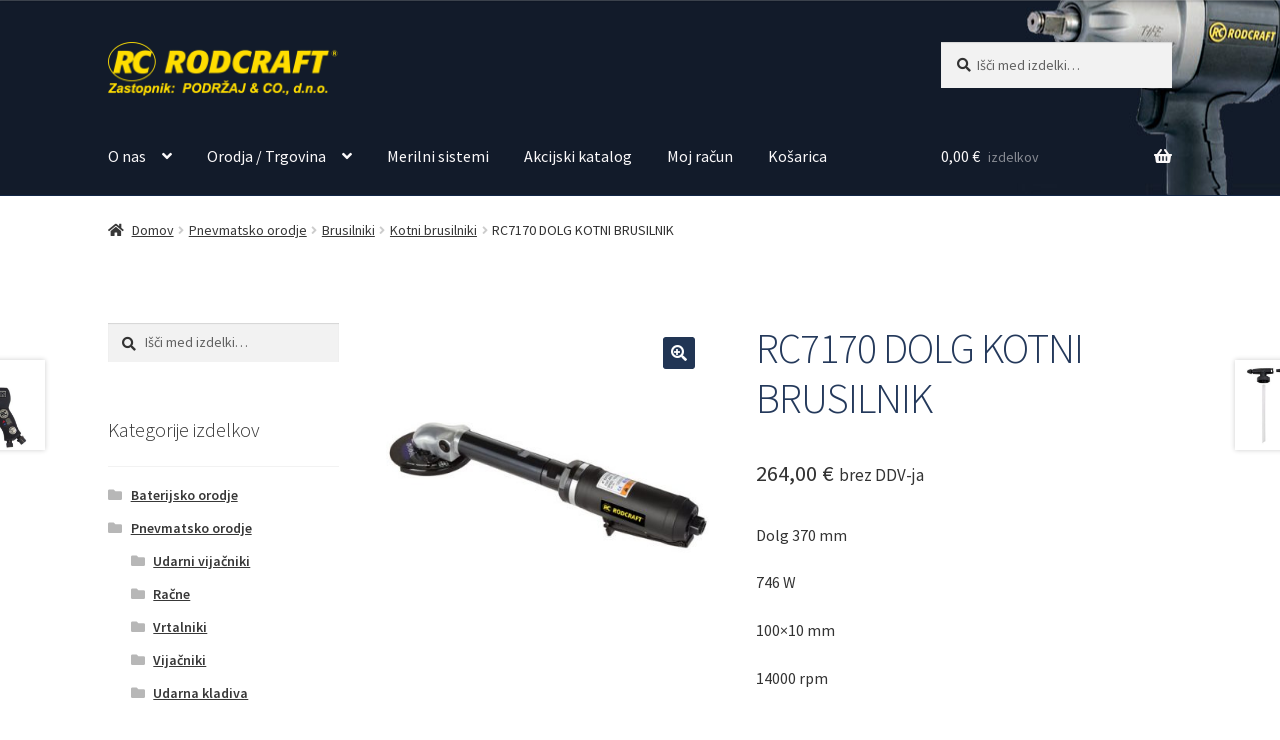

--- FILE ---
content_type: text/html; charset=UTF-8
request_url: https://www.podrzaj-rodcraft.si/izdelek/rc7170-dolg-kotni-brusilnik/
body_size: 29371
content:
<!doctype html>
<html lang="sl-SI">
<head>
<meta charset="UTF-8">
<meta name="viewport" content="width=device-width, initial-scale=1">
<link rel="profile" href="http://gmpg.org/xfn/11">
<link rel="pingback" href="https://www.podrzaj-rodcraft.si/nova/xmlrpc.php">

<title>RC7170 DOLG KOTNI BRUSILNIK &#8211; podrzaj-rodcraft</title>
<meta name='robots' content='max-image-preview:large' />
	<style>img:is([sizes="auto" i], [sizes^="auto," i]) { contain-intrinsic-size: 3000px 1500px }</style>
	<link rel='dns-prefetch' href='//www.googletagmanager.com' />
<link rel='dns-prefetch' href='//www.google.com' />
<link rel='dns-prefetch' href='//fonts.googleapis.com' />
<link rel="alternate" type="application/rss+xml" title="podrzaj-rodcraft &raquo; Vir" href="https://www.podrzaj-rodcraft.si/feed/" />
<link rel="alternate" type="application/rss+xml" title="podrzaj-rodcraft &raquo; Vir komentarjev" href="https://www.podrzaj-rodcraft.si/comments/feed/" />
<link rel="alternate" type="application/rss+xml" title="podrzaj-rodcraft &raquo; RC7170 DOLG KOTNI BRUSILNIK Vir komentarjev" href="https://www.podrzaj-rodcraft.si/izdelek/rc7170-dolg-kotni-brusilnik/feed/" />
<script>
window._wpemojiSettings = {"baseUrl":"https:\/\/s.w.org\/images\/core\/emoji\/16.0.1\/72x72\/","ext":".png","svgUrl":"https:\/\/s.w.org\/images\/core\/emoji\/16.0.1\/svg\/","svgExt":".svg","source":{"concatemoji":"https:\/\/www.podrzaj-rodcraft.si\/nova\/wp-includes\/js\/wp-emoji-release.min.js?ver=6.8.3"}};
/*! This file is auto-generated */
!function(s,n){var o,i,e;function c(e){try{var t={supportTests:e,timestamp:(new Date).valueOf()};sessionStorage.setItem(o,JSON.stringify(t))}catch(e){}}function p(e,t,n){e.clearRect(0,0,e.canvas.width,e.canvas.height),e.fillText(t,0,0);var t=new Uint32Array(e.getImageData(0,0,e.canvas.width,e.canvas.height).data),a=(e.clearRect(0,0,e.canvas.width,e.canvas.height),e.fillText(n,0,0),new Uint32Array(e.getImageData(0,0,e.canvas.width,e.canvas.height).data));return t.every(function(e,t){return e===a[t]})}function u(e,t){e.clearRect(0,0,e.canvas.width,e.canvas.height),e.fillText(t,0,0);for(var n=e.getImageData(16,16,1,1),a=0;a<n.data.length;a++)if(0!==n.data[a])return!1;return!0}function f(e,t,n,a){switch(t){case"flag":return n(e,"\ud83c\udff3\ufe0f\u200d\u26a7\ufe0f","\ud83c\udff3\ufe0f\u200b\u26a7\ufe0f")?!1:!n(e,"\ud83c\udde8\ud83c\uddf6","\ud83c\udde8\u200b\ud83c\uddf6")&&!n(e,"\ud83c\udff4\udb40\udc67\udb40\udc62\udb40\udc65\udb40\udc6e\udb40\udc67\udb40\udc7f","\ud83c\udff4\u200b\udb40\udc67\u200b\udb40\udc62\u200b\udb40\udc65\u200b\udb40\udc6e\u200b\udb40\udc67\u200b\udb40\udc7f");case"emoji":return!a(e,"\ud83e\udedf")}return!1}function g(e,t,n,a){var r="undefined"!=typeof WorkerGlobalScope&&self instanceof WorkerGlobalScope?new OffscreenCanvas(300,150):s.createElement("canvas"),o=r.getContext("2d",{willReadFrequently:!0}),i=(o.textBaseline="top",o.font="600 32px Arial",{});return e.forEach(function(e){i[e]=t(o,e,n,a)}),i}function t(e){var t=s.createElement("script");t.src=e,t.defer=!0,s.head.appendChild(t)}"undefined"!=typeof Promise&&(o="wpEmojiSettingsSupports",i=["flag","emoji"],n.supports={everything:!0,everythingExceptFlag:!0},e=new Promise(function(e){s.addEventListener("DOMContentLoaded",e,{once:!0})}),new Promise(function(t){var n=function(){try{var e=JSON.parse(sessionStorage.getItem(o));if("object"==typeof e&&"number"==typeof e.timestamp&&(new Date).valueOf()<e.timestamp+604800&&"object"==typeof e.supportTests)return e.supportTests}catch(e){}return null}();if(!n){if("undefined"!=typeof Worker&&"undefined"!=typeof OffscreenCanvas&&"undefined"!=typeof URL&&URL.createObjectURL&&"undefined"!=typeof Blob)try{var e="postMessage("+g.toString()+"("+[JSON.stringify(i),f.toString(),p.toString(),u.toString()].join(",")+"));",a=new Blob([e],{type:"text/javascript"}),r=new Worker(URL.createObjectURL(a),{name:"wpTestEmojiSupports"});return void(r.onmessage=function(e){c(n=e.data),r.terminate(),t(n)})}catch(e){}c(n=g(i,f,p,u))}t(n)}).then(function(e){for(var t in e)n.supports[t]=e[t],n.supports.everything=n.supports.everything&&n.supports[t],"flag"!==t&&(n.supports.everythingExceptFlag=n.supports.everythingExceptFlag&&n.supports[t]);n.supports.everythingExceptFlag=n.supports.everythingExceptFlag&&!n.supports.flag,n.DOMReady=!1,n.readyCallback=function(){n.DOMReady=!0}}).then(function(){return e}).then(function(){var e;n.supports.everything||(n.readyCallback(),(e=n.source||{}).concatemoji?t(e.concatemoji):e.wpemoji&&e.twemoji&&(t(e.twemoji),t(e.wpemoji)))}))}((window,document),window._wpemojiSettings);
</script>
<style id='wp-emoji-styles-inline-css'>

	img.wp-smiley, img.emoji {
		display: inline !important;
		border: none !important;
		box-shadow: none !important;
		height: 1em !important;
		width: 1em !important;
		margin: 0 0.07em !important;
		vertical-align: -0.1em !important;
		background: none !important;
		padding: 0 !important;
	}
</style>
<link rel='stylesheet' id='wp-block-library-css' href='https://www.podrzaj-rodcraft.si/nova/wp-includes/css/dist/block-library/style.min.css?ver=6.8.3' media='all' />
<style id='wp-block-library-theme-inline-css'>
.wp-block-audio :where(figcaption){color:#555;font-size:13px;text-align:center}.is-dark-theme .wp-block-audio :where(figcaption){color:#ffffffa6}.wp-block-audio{margin:0 0 1em}.wp-block-code{border:1px solid #ccc;border-radius:4px;font-family:Menlo,Consolas,monaco,monospace;padding:.8em 1em}.wp-block-embed :where(figcaption){color:#555;font-size:13px;text-align:center}.is-dark-theme .wp-block-embed :where(figcaption){color:#ffffffa6}.wp-block-embed{margin:0 0 1em}.blocks-gallery-caption{color:#555;font-size:13px;text-align:center}.is-dark-theme .blocks-gallery-caption{color:#ffffffa6}:root :where(.wp-block-image figcaption){color:#555;font-size:13px;text-align:center}.is-dark-theme :root :where(.wp-block-image figcaption){color:#ffffffa6}.wp-block-image{margin:0 0 1em}.wp-block-pullquote{border-bottom:4px solid;border-top:4px solid;color:currentColor;margin-bottom:1.75em}.wp-block-pullquote cite,.wp-block-pullquote footer,.wp-block-pullquote__citation{color:currentColor;font-size:.8125em;font-style:normal;text-transform:uppercase}.wp-block-quote{border-left:.25em solid;margin:0 0 1.75em;padding-left:1em}.wp-block-quote cite,.wp-block-quote footer{color:currentColor;font-size:.8125em;font-style:normal;position:relative}.wp-block-quote:where(.has-text-align-right){border-left:none;border-right:.25em solid;padding-left:0;padding-right:1em}.wp-block-quote:where(.has-text-align-center){border:none;padding-left:0}.wp-block-quote.is-large,.wp-block-quote.is-style-large,.wp-block-quote:where(.is-style-plain){border:none}.wp-block-search .wp-block-search__label{font-weight:700}.wp-block-search__button{border:1px solid #ccc;padding:.375em .625em}:where(.wp-block-group.has-background){padding:1.25em 2.375em}.wp-block-separator.has-css-opacity{opacity:.4}.wp-block-separator{border:none;border-bottom:2px solid;margin-left:auto;margin-right:auto}.wp-block-separator.has-alpha-channel-opacity{opacity:1}.wp-block-separator:not(.is-style-wide):not(.is-style-dots){width:100px}.wp-block-separator.has-background:not(.is-style-dots){border-bottom:none;height:1px}.wp-block-separator.has-background:not(.is-style-wide):not(.is-style-dots){height:2px}.wp-block-table{margin:0 0 1em}.wp-block-table td,.wp-block-table th{word-break:normal}.wp-block-table :where(figcaption){color:#555;font-size:13px;text-align:center}.is-dark-theme .wp-block-table :where(figcaption){color:#ffffffa6}.wp-block-video :where(figcaption){color:#555;font-size:13px;text-align:center}.is-dark-theme .wp-block-video :where(figcaption){color:#ffffffa6}.wp-block-video{margin:0 0 1em}:root :where(.wp-block-template-part.has-background){margin-bottom:0;margin-top:0;padding:1.25em 2.375em}
</style>
<style id='classic-theme-styles-inline-css'>
/*! This file is auto-generated */
.wp-block-button__link{color:#fff;background-color:#32373c;border-radius:9999px;box-shadow:none;text-decoration:none;padding:calc(.667em + 2px) calc(1.333em + 2px);font-size:1.125em}.wp-block-file__button{background:#32373c;color:#fff;text-decoration:none}
</style>
<link rel='stylesheet' id='storefront-gutenberg-blocks-css' href='https://www.podrzaj-rodcraft.si/nova/wp-content/themes/storefront/assets/css/base/gutenberg-blocks.css?ver=4.6.1' media='all' />
<style id='storefront-gutenberg-blocks-inline-css'>

				.wp-block-button__link:not(.has-text-color) {
					color: #ffffff;
				}

				.wp-block-button__link:not(.has-text-color):hover,
				.wp-block-button__link:not(.has-text-color):focus,
				.wp-block-button__link:not(.has-text-color):active {
					color: #ffffff;
				}

				.wp-block-button__link:not(.has-background) {
					background-color: #213554;
				}

				.wp-block-button__link:not(.has-background):hover,
				.wp-block-button__link:not(.has-background):focus,
				.wp-block-button__link:not(.has-background):active {
					border-color: #081c3b;
					background-color: #081c3b;
				}

				.wc-block-grid__products .wc-block-grid__product .wp-block-button__link {
					background-color: #213554;
					border-color: #213554;
					color: #ffffff;
				}

				.wp-block-quote footer,
				.wp-block-quote cite,
				.wp-block-quote__citation {
					color: #333333;
				}

				.wp-block-pullquote cite,
				.wp-block-pullquote footer,
				.wp-block-pullquote__citation {
					color: #333333;
				}

				.wp-block-image figcaption {
					color: #333333;
				}

				.wp-block-separator.is-style-dots::before {
					color: #24395b;
				}

				.wp-block-file a.wp-block-file__button {
					color: #ffffff;
					background-color: #213554;
					border-color: #213554;
				}

				.wp-block-file a.wp-block-file__button:hover,
				.wp-block-file a.wp-block-file__button:focus,
				.wp-block-file a.wp-block-file__button:active {
					color: #ffffff;
					background-color: #081c3b;
				}

				.wp-block-code,
				.wp-block-preformatted pre {
					color: #333333;
				}

				.wp-block-table:not( .has-background ):not( .is-style-stripes ) tbody tr:nth-child(2n) td {
					background-color: #fdfdfd;
				}

				.wp-block-cover .wp-block-cover__inner-container h1:not(.has-text-color),
				.wp-block-cover .wp-block-cover__inner-container h2:not(.has-text-color),
				.wp-block-cover .wp-block-cover__inner-container h3:not(.has-text-color),
				.wp-block-cover .wp-block-cover__inner-container h4:not(.has-text-color),
				.wp-block-cover .wp-block-cover__inner-container h5:not(.has-text-color),
				.wp-block-cover .wp-block-cover__inner-container h6:not(.has-text-color) {
					color: #000000;
				}

				.wc-block-components-price-slider__range-input-progress,
				.rtl .wc-block-components-price-slider__range-input-progress {
					--range-color: #24395b;
				}

				/* Target only IE11 */
				@media all and (-ms-high-contrast: none), (-ms-high-contrast: active) {
					.wc-block-components-price-slider__range-input-progress {
						background: #24395b;
					}
				}

				.wc-block-components-button:not(.is-link) {
					background-color: #213554;
					color: #ffffff;
				}

				.wc-block-components-button:not(.is-link):hover,
				.wc-block-components-button:not(.is-link):focus,
				.wc-block-components-button:not(.is-link):active {
					background-color: #081c3b;
					color: #ffffff;
				}

				.wc-block-components-button:not(.is-link):disabled {
					background-color: #213554;
					color: #ffffff;
				}

				.wc-block-cart__submit-container {
					background-color: #ffffff;
				}

				.wc-block-cart__submit-container::before {
					color: rgba(220,220,220,0.5);
				}

				.wc-block-components-order-summary-item__quantity {
					background-color: #ffffff;
					border-color: #333333;
					box-shadow: 0 0 0 2px #ffffff;
					color: #333333;
				}
			
</style>
<style id='global-styles-inline-css'>
:root{--wp--preset--aspect-ratio--square: 1;--wp--preset--aspect-ratio--4-3: 4/3;--wp--preset--aspect-ratio--3-4: 3/4;--wp--preset--aspect-ratio--3-2: 3/2;--wp--preset--aspect-ratio--2-3: 2/3;--wp--preset--aspect-ratio--16-9: 16/9;--wp--preset--aspect-ratio--9-16: 9/16;--wp--preset--color--black: #000000;--wp--preset--color--cyan-bluish-gray: #abb8c3;--wp--preset--color--white: #ffffff;--wp--preset--color--pale-pink: #f78da7;--wp--preset--color--vivid-red: #cf2e2e;--wp--preset--color--luminous-vivid-orange: #ff6900;--wp--preset--color--luminous-vivid-amber: #fcb900;--wp--preset--color--light-green-cyan: #7bdcb5;--wp--preset--color--vivid-green-cyan: #00d084;--wp--preset--color--pale-cyan-blue: #8ed1fc;--wp--preset--color--vivid-cyan-blue: #0693e3;--wp--preset--color--vivid-purple: #9b51e0;--wp--preset--gradient--vivid-cyan-blue-to-vivid-purple: linear-gradient(135deg,rgba(6,147,227,1) 0%,rgb(155,81,224) 100%);--wp--preset--gradient--light-green-cyan-to-vivid-green-cyan: linear-gradient(135deg,rgb(122,220,180) 0%,rgb(0,208,130) 100%);--wp--preset--gradient--luminous-vivid-amber-to-luminous-vivid-orange: linear-gradient(135deg,rgba(252,185,0,1) 0%,rgba(255,105,0,1) 100%);--wp--preset--gradient--luminous-vivid-orange-to-vivid-red: linear-gradient(135deg,rgba(255,105,0,1) 0%,rgb(207,46,46) 100%);--wp--preset--gradient--very-light-gray-to-cyan-bluish-gray: linear-gradient(135deg,rgb(238,238,238) 0%,rgb(169,184,195) 100%);--wp--preset--gradient--cool-to-warm-spectrum: linear-gradient(135deg,rgb(74,234,220) 0%,rgb(151,120,209) 20%,rgb(207,42,186) 40%,rgb(238,44,130) 60%,rgb(251,105,98) 80%,rgb(254,248,76) 100%);--wp--preset--gradient--blush-light-purple: linear-gradient(135deg,rgb(255,206,236) 0%,rgb(152,150,240) 100%);--wp--preset--gradient--blush-bordeaux: linear-gradient(135deg,rgb(254,205,165) 0%,rgb(254,45,45) 50%,rgb(107,0,62) 100%);--wp--preset--gradient--luminous-dusk: linear-gradient(135deg,rgb(255,203,112) 0%,rgb(199,81,192) 50%,rgb(65,88,208) 100%);--wp--preset--gradient--pale-ocean: linear-gradient(135deg,rgb(255,245,203) 0%,rgb(182,227,212) 50%,rgb(51,167,181) 100%);--wp--preset--gradient--electric-grass: linear-gradient(135deg,rgb(202,248,128) 0%,rgb(113,206,126) 100%);--wp--preset--gradient--midnight: linear-gradient(135deg,rgb(2,3,129) 0%,rgb(40,116,252) 100%);--wp--preset--font-size--small: 14px;--wp--preset--font-size--medium: 23px;--wp--preset--font-size--large: 26px;--wp--preset--font-size--x-large: 42px;--wp--preset--font-size--normal: 16px;--wp--preset--font-size--huge: 37px;--wp--preset--spacing--20: 0.44rem;--wp--preset--spacing--30: 0.67rem;--wp--preset--spacing--40: 1rem;--wp--preset--spacing--50: 1.5rem;--wp--preset--spacing--60: 2.25rem;--wp--preset--spacing--70: 3.38rem;--wp--preset--spacing--80: 5.06rem;--wp--preset--shadow--natural: 6px 6px 9px rgba(0, 0, 0, 0.2);--wp--preset--shadow--deep: 12px 12px 50px rgba(0, 0, 0, 0.4);--wp--preset--shadow--sharp: 6px 6px 0px rgba(0, 0, 0, 0.2);--wp--preset--shadow--outlined: 6px 6px 0px -3px rgba(255, 255, 255, 1), 6px 6px rgba(0, 0, 0, 1);--wp--preset--shadow--crisp: 6px 6px 0px rgba(0, 0, 0, 1);}:root :where(.is-layout-flow) > :first-child{margin-block-start: 0;}:root :where(.is-layout-flow) > :last-child{margin-block-end: 0;}:root :where(.is-layout-flow) > *{margin-block-start: 24px;margin-block-end: 0;}:root :where(.is-layout-constrained) > :first-child{margin-block-start: 0;}:root :where(.is-layout-constrained) > :last-child{margin-block-end: 0;}:root :where(.is-layout-constrained) > *{margin-block-start: 24px;margin-block-end: 0;}:root :where(.is-layout-flex){gap: 24px;}:root :where(.is-layout-grid){gap: 24px;}body .is-layout-flex{display: flex;}.is-layout-flex{flex-wrap: wrap;align-items: center;}.is-layout-flex > :is(*, div){margin: 0;}body .is-layout-grid{display: grid;}.is-layout-grid > :is(*, div){margin: 0;}.has-black-color{color: var(--wp--preset--color--black) !important;}.has-cyan-bluish-gray-color{color: var(--wp--preset--color--cyan-bluish-gray) !important;}.has-white-color{color: var(--wp--preset--color--white) !important;}.has-pale-pink-color{color: var(--wp--preset--color--pale-pink) !important;}.has-vivid-red-color{color: var(--wp--preset--color--vivid-red) !important;}.has-luminous-vivid-orange-color{color: var(--wp--preset--color--luminous-vivid-orange) !important;}.has-luminous-vivid-amber-color{color: var(--wp--preset--color--luminous-vivid-amber) !important;}.has-light-green-cyan-color{color: var(--wp--preset--color--light-green-cyan) !important;}.has-vivid-green-cyan-color{color: var(--wp--preset--color--vivid-green-cyan) !important;}.has-pale-cyan-blue-color{color: var(--wp--preset--color--pale-cyan-blue) !important;}.has-vivid-cyan-blue-color{color: var(--wp--preset--color--vivid-cyan-blue) !important;}.has-vivid-purple-color{color: var(--wp--preset--color--vivid-purple) !important;}.has-black-background-color{background-color: var(--wp--preset--color--black) !important;}.has-cyan-bluish-gray-background-color{background-color: var(--wp--preset--color--cyan-bluish-gray) !important;}.has-white-background-color{background-color: var(--wp--preset--color--white) !important;}.has-pale-pink-background-color{background-color: var(--wp--preset--color--pale-pink) !important;}.has-vivid-red-background-color{background-color: var(--wp--preset--color--vivid-red) !important;}.has-luminous-vivid-orange-background-color{background-color: var(--wp--preset--color--luminous-vivid-orange) !important;}.has-luminous-vivid-amber-background-color{background-color: var(--wp--preset--color--luminous-vivid-amber) !important;}.has-light-green-cyan-background-color{background-color: var(--wp--preset--color--light-green-cyan) !important;}.has-vivid-green-cyan-background-color{background-color: var(--wp--preset--color--vivid-green-cyan) !important;}.has-pale-cyan-blue-background-color{background-color: var(--wp--preset--color--pale-cyan-blue) !important;}.has-vivid-cyan-blue-background-color{background-color: var(--wp--preset--color--vivid-cyan-blue) !important;}.has-vivid-purple-background-color{background-color: var(--wp--preset--color--vivid-purple) !important;}.has-black-border-color{border-color: var(--wp--preset--color--black) !important;}.has-cyan-bluish-gray-border-color{border-color: var(--wp--preset--color--cyan-bluish-gray) !important;}.has-white-border-color{border-color: var(--wp--preset--color--white) !important;}.has-pale-pink-border-color{border-color: var(--wp--preset--color--pale-pink) !important;}.has-vivid-red-border-color{border-color: var(--wp--preset--color--vivid-red) !important;}.has-luminous-vivid-orange-border-color{border-color: var(--wp--preset--color--luminous-vivid-orange) !important;}.has-luminous-vivid-amber-border-color{border-color: var(--wp--preset--color--luminous-vivid-amber) !important;}.has-light-green-cyan-border-color{border-color: var(--wp--preset--color--light-green-cyan) !important;}.has-vivid-green-cyan-border-color{border-color: var(--wp--preset--color--vivid-green-cyan) !important;}.has-pale-cyan-blue-border-color{border-color: var(--wp--preset--color--pale-cyan-blue) !important;}.has-vivid-cyan-blue-border-color{border-color: var(--wp--preset--color--vivid-cyan-blue) !important;}.has-vivid-purple-border-color{border-color: var(--wp--preset--color--vivid-purple) !important;}.has-vivid-cyan-blue-to-vivid-purple-gradient-background{background: var(--wp--preset--gradient--vivid-cyan-blue-to-vivid-purple) !important;}.has-light-green-cyan-to-vivid-green-cyan-gradient-background{background: var(--wp--preset--gradient--light-green-cyan-to-vivid-green-cyan) !important;}.has-luminous-vivid-amber-to-luminous-vivid-orange-gradient-background{background: var(--wp--preset--gradient--luminous-vivid-amber-to-luminous-vivid-orange) !important;}.has-luminous-vivid-orange-to-vivid-red-gradient-background{background: var(--wp--preset--gradient--luminous-vivid-orange-to-vivid-red) !important;}.has-very-light-gray-to-cyan-bluish-gray-gradient-background{background: var(--wp--preset--gradient--very-light-gray-to-cyan-bluish-gray) !important;}.has-cool-to-warm-spectrum-gradient-background{background: var(--wp--preset--gradient--cool-to-warm-spectrum) !important;}.has-blush-light-purple-gradient-background{background: var(--wp--preset--gradient--blush-light-purple) !important;}.has-blush-bordeaux-gradient-background{background: var(--wp--preset--gradient--blush-bordeaux) !important;}.has-luminous-dusk-gradient-background{background: var(--wp--preset--gradient--luminous-dusk) !important;}.has-pale-ocean-gradient-background{background: var(--wp--preset--gradient--pale-ocean) !important;}.has-electric-grass-gradient-background{background: var(--wp--preset--gradient--electric-grass) !important;}.has-midnight-gradient-background{background: var(--wp--preset--gradient--midnight) !important;}.has-small-font-size{font-size: var(--wp--preset--font-size--small) !important;}.has-medium-font-size{font-size: var(--wp--preset--font-size--medium) !important;}.has-large-font-size{font-size: var(--wp--preset--font-size--large) !important;}.has-x-large-font-size{font-size: var(--wp--preset--font-size--x-large) !important;}
:root :where(.wp-block-pullquote){font-size: 1.5em;line-height: 1.6;}
</style>
<link rel='stylesheet' id='contact-form-7-css' href='https://www.podrzaj-rodcraft.si/nova/wp-content/plugins/contact-form-7/includes/css/styles.css?ver=6.0.6' media='all' />
<link rel='stylesheet' id='gdpr-css' href='https://www.podrzaj-rodcraft.si/nova/wp-content/plugins/gdpr/dist/css/public.css?ver=2.1.2' media='all' />
<style id='responsive-menu-inline-css'>
/** This file is major component of this plugin so please don't try to edit here. */
#rmp_menu_trigger-1254 {
  width: 55px;
  height: 55px;
  position: fixed;
  top: 15px;
  border-radius: 5px;
  display: none;
  text-decoration: none;
  right: 5%;
  background: #000000;
  transition: transform 0.5s, background-color 0.5s;
}
#rmp_menu_trigger-1254:hover, #rmp_menu_trigger-1254:focus {
  background: #000000;
  text-decoration: unset;
}
#rmp_menu_trigger-1254.is-active {
  background: #000000;
}
#rmp_menu_trigger-1254 .rmp-trigger-box {
  width: 25px;
  color: #ffffff;
}
#rmp_menu_trigger-1254 .rmp-trigger-icon-active, #rmp_menu_trigger-1254 .rmp-trigger-text-open {
  display: none;
}
#rmp_menu_trigger-1254.is-active .rmp-trigger-icon-active, #rmp_menu_trigger-1254.is-active .rmp-trigger-text-open {
  display: inline;
}
#rmp_menu_trigger-1254.is-active .rmp-trigger-icon-inactive, #rmp_menu_trigger-1254.is-active .rmp-trigger-text {
  display: none;
}
#rmp_menu_trigger-1254 .rmp-trigger-label {
  color: #ffffff;
  pointer-events: none;
  line-height: 13px;
  font-family: inherit;
  font-size: 14px;
  display: inline;
  text-transform: inherit;
}
#rmp_menu_trigger-1254 .rmp-trigger-label.rmp-trigger-label-top {
  display: block;
  margin-bottom: 12px;
}
#rmp_menu_trigger-1254 .rmp-trigger-label.rmp-trigger-label-bottom {
  display: block;
  margin-top: 12px;
}
#rmp_menu_trigger-1254 .responsive-menu-pro-inner {
  display: block;
}
#rmp_menu_trigger-1254 .rmp-trigger-icon-inactive .rmp-font-icon {
  color: #ffffff;
}
#rmp_menu_trigger-1254 .responsive-menu-pro-inner, #rmp_menu_trigger-1254 .responsive-menu-pro-inner::before, #rmp_menu_trigger-1254 .responsive-menu-pro-inner::after {
  width: 25px;
  height: 3px;
  background-color: #ffffff;
  border-radius: 4px;
  position: absolute;
}
#rmp_menu_trigger-1254 .rmp-trigger-icon-active .rmp-font-icon {
  color: #ffffff;
}
#rmp_menu_trigger-1254.is-active .responsive-menu-pro-inner, #rmp_menu_trigger-1254.is-active .responsive-menu-pro-inner::before, #rmp_menu_trigger-1254.is-active .responsive-menu-pro-inner::after {
  background-color: #ffffff;
}
#rmp_menu_trigger-1254:hover .rmp-trigger-icon-inactive .rmp-font-icon {
  color: #ffffff;
}
#rmp_menu_trigger-1254:not(.is-active):hover .responsive-menu-pro-inner, #rmp_menu_trigger-1254:not(.is-active):hover .responsive-menu-pro-inner::before, #rmp_menu_trigger-1254:not(.is-active):hover .responsive-menu-pro-inner::after {
  background-color: #ffffff;
}
#rmp_menu_trigger-1254 .responsive-menu-pro-inner::before {
  top: 10px;
}
#rmp_menu_trigger-1254 .responsive-menu-pro-inner::after {
  bottom: 10px;
}
#rmp_menu_trigger-1254.is-active .responsive-menu-pro-inner::after {
  bottom: 0;
}
/* Hamburger menu styling */
@media screen and (max-width: 1024px) {
  /** Menu Title Style */
  /** Menu Additional Content Style */
  #nav-menu, nav {
    display: none !important;
  }
  #rmp_menu_trigger-1254 {
    display: block;
  }
  #rmp-container-1254 {
    position: fixed;
    top: 0;
    margin: 0;
    transition: transform 0.5s;
    overflow: auto;
    display: block;
    width: 75%;
    background-color: #212121;
    background-image: url("");
    height: 100%;
    left: 0;
    padding-top: 0px;
    padding-left: 0px;
    padding-bottom: 0px;
    padding-right: 0px;
  }
  #rmp-menu-wrap-1254 {
    padding-top: 0px;
    padding-left: 0px;
    padding-bottom: 0px;
    padding-right: 0px;
    background-color: #212121;
  }
  #rmp-menu-wrap-1254 .rmp-menu, #rmp-menu-wrap-1254 .rmp-submenu {
    width: 100%;
    box-sizing: border-box;
    margin: 0;
    padding: 0;
  }
  #rmp-menu-wrap-1254 .rmp-submenu-depth-1 .rmp-menu-item-link {
    padding-left: 10%;
  }
  #rmp-menu-wrap-1254 .rmp-submenu-depth-2 .rmp-menu-item-link {
    padding-left: 15%;
  }
  #rmp-menu-wrap-1254 .rmp-submenu-depth-3 .rmp-menu-item-link {
    padding-left: 20%;
  }
  #rmp-menu-wrap-1254 .rmp-submenu-depth-4 .rmp-menu-item-link {
    padding-left: 25%;
  }
  #rmp-menu-wrap-1254 .rmp-submenu.rmp-submenu-open {
    display: block;
  }
  #rmp-menu-wrap-1254 .rmp-menu-item {
    width: 100%;
    list-style: none;
    margin: 0;
  }
  #rmp-menu-wrap-1254 .rmp-menu-item-link {
    height: 40px;
    line-height: 40px;
    font-size: 13px;
    border-bottom: 1px solid #212121;
    font-family: inherit;
    color: #ffffff;
    text-align: left;
    background-color: #212121;
    font-weight: normal;
    letter-spacing: 0px;
    display: block;
    box-sizing: border-box;
    width: 100%;
    text-decoration: none;
    position: relative;
    overflow: hidden;
    transition: background-color 0.5s, border-color 0.5s, 0.5s;
    word-wrap: break-word;
    height: auto;
    padding: 0 5%;
    padding-right: 50px;
  }
  #rmp-menu-wrap-1254 .rmp-menu-item-link:after, #rmp-menu-wrap-1254 .rmp-menu-item-link:before {
    display: none;
  }
  #rmp-menu-wrap-1254 .rmp-menu-item-link:hover, #rmp-menu-wrap-1254 .rmp-menu-item-link:focus {
    color: #ffffff;
    border-color: #212121;
    background-color: #3f3f3f;
  }
  #rmp-menu-wrap-1254 .rmp-menu-item-link:focus {
    outline: none;
    border-color: unset;
    box-shadow: unset;
  }
  #rmp-menu-wrap-1254 .rmp-menu-item-link .rmp-font-icon {
    height: 40px;
    line-height: 40px;
    margin-right: 10px;
    font-size: 13px;
  }
  #rmp-menu-wrap-1254 .rmp-menu-current-item .rmp-menu-item-link {
    color: #ffffff;
    border-color: #212121;
    background-color: #212121;
  }
  #rmp-menu-wrap-1254 .rmp-menu-current-item .rmp-menu-item-link:hover, #rmp-menu-wrap-1254 .rmp-menu-current-item .rmp-menu-item-link:focus {
    color: #ffffff;
    border-color: #3f3f3f;
    background-color: #3f3f3f;
  }
  #rmp-menu-wrap-1254 .rmp-menu-subarrow {
    position: absolute;
    top: 0;
    bottom: 0;
    text-align: center;
    overflow: hidden;
    background-size: cover;
    overflow: hidden;
    right: 0;
    border-left-style: solid;
    border-left-color: #212121;
    border-left-width: 1px;
    height: 40px;
    width: 40px;
    color: #ffffff;
    background-color: #212121;
  }
  #rmp-menu-wrap-1254 .rmp-menu-subarrow svg {
    fill: #ffffff;
  }
  #rmp-menu-wrap-1254 .rmp-menu-subarrow:hover {
    color: #ffffff;
    border-color: #3f3f3f;
    background-color: #3f3f3f;
  }
  #rmp-menu-wrap-1254 .rmp-menu-subarrow:hover svg {
    fill: #ffffff;
  }
  #rmp-menu-wrap-1254 .rmp-menu-subarrow .rmp-font-icon {
    margin-right: unset;
  }
  #rmp-menu-wrap-1254 .rmp-menu-subarrow * {
    vertical-align: middle;
    line-height: 40px;
  }
  #rmp-menu-wrap-1254 .rmp-menu-subarrow-active {
    display: block;
    background-size: cover;
    color: #ffffff;
    border-color: #212121;
    background-color: #212121;
  }
  #rmp-menu-wrap-1254 .rmp-menu-subarrow-active svg {
    fill: #ffffff;
  }
  #rmp-menu-wrap-1254 .rmp-menu-subarrow-active:hover {
    color: #ffffff;
    border-color: #3f3f3f;
    background-color: #3f3f3f;
  }
  #rmp-menu-wrap-1254 .rmp-menu-subarrow-active:hover svg {
    fill: #ffffff;
  }
  #rmp-menu-wrap-1254 .rmp-submenu {
    display: none;
  }
  #rmp-menu-wrap-1254 .rmp-submenu .rmp-menu-item-link {
    height: 40px;
    line-height: 40px;
    letter-spacing: 0px;
    font-size: 13px;
    border-bottom: 1px solid #212121;
    font-family: inherit;
    font-weight: normal;
    color: #ffffff;
    text-align: left;
    background-color: #212121;
  }
  #rmp-menu-wrap-1254 .rmp-submenu .rmp-menu-item-link:hover, #rmp-menu-wrap-1254 .rmp-submenu .rmp-menu-item-link:focus {
    color: #ffffff;
    border-color: #212121;
    background-color: #3f3f3f;
  }
  #rmp-menu-wrap-1254 .rmp-submenu .rmp-menu-current-item .rmp-menu-item-link {
    color: #ffffff;
    border-color: #212121;
    background-color: #212121;
  }
  #rmp-menu-wrap-1254 .rmp-submenu .rmp-menu-current-item .rmp-menu-item-link:hover, #rmp-menu-wrap-1254 .rmp-submenu .rmp-menu-current-item .rmp-menu-item-link:focus {
    color: #ffffff;
    border-color: #3f3f3f;
    background-color: #3f3f3f;
  }
  #rmp-menu-wrap-1254 .rmp-submenu .rmp-menu-subarrow {
    right: 0;
    border-right: unset;
    border-left-style: solid;
    border-left-color: #212121;
    border-left-width: 1px;
    height: 40px;
    line-height: 40px;
    width: 40px;
    color: #ffffff;
    background-color: #212121;
  }
  #rmp-menu-wrap-1254 .rmp-submenu .rmp-menu-subarrow:hover {
    color: #ffffff;
    border-color: #3f3f3f;
    background-color: #3f3f3f;
  }
  #rmp-menu-wrap-1254 .rmp-submenu .rmp-menu-subarrow-active {
    color: #ffffff;
    border-color: #212121;
    background-color: #212121;
  }
  #rmp-menu-wrap-1254 .rmp-submenu .rmp-menu-subarrow-active:hover {
    color: #ffffff;
    border-color: #3f3f3f;
    background-color: #3f3f3f;
  }
  #rmp-menu-wrap-1254 .rmp-menu-item-description {
    margin: 0;
    padding: 5px 5%;
    opacity: 0.8;
    color: #ffffff;
  }
  #rmp-search-box-1254 {
    display: block;
    padding-top: 0px;
    padding-left: 5%;
    padding-bottom: 0px;
    padding-right: 5%;
  }
  #rmp-search-box-1254 .rmp-search-form {
    margin: 0;
  }
  #rmp-search-box-1254 .rmp-search-box {
    background: #ffffff;
    border: 1px solid #dadada;
    color: #333333;
    width: 100%;
    padding: 0 5%;
    border-radius: 30px;
    height: 45px;
    -webkit-appearance: none;
  }
  #rmp-search-box-1254 .rmp-search-box::placeholder {
    color: #c7c7cd;
  }
  #rmp-search-box-1254 .rmp-search-box:focus {
    background-color: #ffffff;
    outline: 2px solid #dadada;
    color: #333333;
  }
  #rmp-menu-title-1254 {
    background-color: #212121;
    color: #ffffff;
    text-align: left;
    font-size: 13px;
    padding-top: 10%;
    padding-left: 5%;
    padding-bottom: 0%;
    padding-right: 5%;
    font-weight: 400;
    transition: background-color 0.5s, border-color 0.5s, color 0.5s;
  }
  #rmp-menu-title-1254:hover {
    background-color: #212121;
    color: #ffffff;
  }
  #rmp-menu-title-1254 > .rmp-menu-title-link {
    color: #ffffff;
    width: 100%;
    background-color: unset;
    text-decoration: none;
  }
  #rmp-menu-title-1254 > .rmp-menu-title-link:hover {
    color: #ffffff;
  }
  #rmp-menu-title-1254 .rmp-font-icon {
    font-size: 13px;
  }
  #rmp-menu-additional-content-1254 {
    padding-top: 0px;
    padding-left: 5%;
    padding-bottom: 0px;
    padding-right: 5%;
    color: #ffffff;
    text-align: center;
    font-size: 16px;
  }
}
/**
This file contents common styling of menus.
*/
.rmp-container {
  display: none;
  visibility: visible;
  padding: 0px 0px 0px 0px;
  z-index: 99998;
  transition: all 0.3s;
  /** Scrolling bar in menu setting box **/
}
.rmp-container.rmp-fade-top, .rmp-container.rmp-fade-left, .rmp-container.rmp-fade-right, .rmp-container.rmp-fade-bottom {
  display: none;
}
.rmp-container.rmp-slide-left, .rmp-container.rmp-push-left {
  transform: translateX(-100%);
  -ms-transform: translateX(-100%);
  -webkit-transform: translateX(-100%);
  -moz-transform: translateX(-100%);
}
.rmp-container.rmp-slide-left.rmp-menu-open, .rmp-container.rmp-push-left.rmp-menu-open {
  transform: translateX(0);
  -ms-transform: translateX(0);
  -webkit-transform: translateX(0);
  -moz-transform: translateX(0);
}
.rmp-container.rmp-slide-right, .rmp-container.rmp-push-right {
  transform: translateX(100%);
  -ms-transform: translateX(100%);
  -webkit-transform: translateX(100%);
  -moz-transform: translateX(100%);
}
.rmp-container.rmp-slide-right.rmp-menu-open, .rmp-container.rmp-push-right.rmp-menu-open {
  transform: translateX(0);
  -ms-transform: translateX(0);
  -webkit-transform: translateX(0);
  -moz-transform: translateX(0);
}
.rmp-container.rmp-slide-top, .rmp-container.rmp-push-top {
  transform: translateY(-100%);
  -ms-transform: translateY(-100%);
  -webkit-transform: translateY(-100%);
  -moz-transform: translateY(-100%);
}
.rmp-container.rmp-slide-top.rmp-menu-open, .rmp-container.rmp-push-top.rmp-menu-open {
  transform: translateY(0);
  -ms-transform: translateY(0);
  -webkit-transform: translateY(0);
  -moz-transform: translateY(0);
}
.rmp-container.rmp-slide-bottom, .rmp-container.rmp-push-bottom {
  transform: translateY(100%);
  -ms-transform: translateY(100%);
  -webkit-transform: translateY(100%);
  -moz-transform: translateY(100%);
}
.rmp-container.rmp-slide-bottom.rmp-menu-open, .rmp-container.rmp-push-bottom.rmp-menu-open {
  transform: translateX(0);
  -ms-transform: translateX(0);
  -webkit-transform: translateX(0);
  -moz-transform: translateX(0);
}
.rmp-container::-webkit-scrollbar {
  width: 0px;
}
.rmp-container ::-webkit-scrollbar-track {
  box-shadow: inset 0 0 5px transparent;
}
.rmp-container ::-webkit-scrollbar-thumb {
  background: transparent;
}
.rmp-container ::-webkit-scrollbar-thumb:hover {
  background: transparent;
}
.rmp-container .rmp-menu-wrap .rmp-menu {
  transition: none;
  border-radius: 0;
  box-shadow: none;
  background: none;
  border: 0;
  bottom: auto;
  box-sizing: border-box;
  clip: auto;
  color: #666;
  display: block;
  float: none;
  font-family: inherit;
  font-size: 14px;
  height: auto;
  left: auto;
  line-height: 1.7;
  list-style-type: none;
  margin: 0;
  min-height: auto;
  max-height: none;
  opacity: 1;
  outline: none;
  overflow: visible;
  padding: 0;
  position: relative;
  pointer-events: auto;
  right: auto;
  text-align: left;
  text-decoration: none;
  text-indent: 0;
  text-transform: none;
  transform: none;
  top: auto;
  visibility: inherit;
  width: auto;
  word-wrap: break-word;
  white-space: normal;
}
.rmp-container .rmp-menu-additional-content {
  display: block;
  word-break: break-word;
}
.rmp-container .rmp-menu-title {
  display: flex;
  flex-direction: column;
}
.rmp-container .rmp-menu-title .rmp-menu-title-image {
  max-width: 100%;
  margin-bottom: 15px;
  display: block;
  margin: auto;
  margin-bottom: 15px;
}
button.rmp_menu_trigger {
  z-index: 999999;
  overflow: hidden;
  outline: none;
  border: 0;
  display: none;
  margin: 0;
  transition: transform 0.5s, background-color 0.5s;
  padding: 0;
}
button.rmp_menu_trigger .responsive-menu-pro-inner::before, button.rmp_menu_trigger .responsive-menu-pro-inner::after {
  content: "";
  display: block;
}
button.rmp_menu_trigger .responsive-menu-pro-inner::before {
  top: 10px;
}
button.rmp_menu_trigger .responsive-menu-pro-inner::after {
  bottom: 10px;
}
button.rmp_menu_trigger .rmp-trigger-box {
  width: 40px;
  display: inline-block;
  position: relative;
  pointer-events: none;
  vertical-align: super;
}
/*  Menu Trigger Boring Animation */
.rmp-menu-trigger-boring .responsive-menu-pro-inner {
  transition-property: none;
}
.rmp-menu-trigger-boring .responsive-menu-pro-inner::after, .rmp-menu-trigger-boring .responsive-menu-pro-inner::before {
  transition-property: none;
}
.rmp-menu-trigger-boring.is-active .responsive-menu-pro-inner {
  transform: rotate(45deg);
}
.rmp-menu-trigger-boring.is-active .responsive-menu-pro-inner:before {
  top: 0;
  opacity: 0;
}
.rmp-menu-trigger-boring.is-active .responsive-menu-pro-inner:after {
  bottom: 0;
  transform: rotate(-90deg);
}

</style>
<link rel='stylesheet' id='dashicons-css' href='https://www.podrzaj-rodcraft.si/nova/wp-includes/css/dashicons.min.css?ver=6.8.3' media='all' />
<style id='dashicons-inline-css'>
[data-font="Dashicons"]:before {font-family: 'Dashicons' !important;content: attr(data-icon) !important;speak: none !important;font-weight: normal !important;font-variant: normal !important;text-transform: none !important;line-height: 1 !important;font-style: normal !important;-webkit-font-smoothing: antialiased !important;-moz-osx-font-smoothing: grayscale !important;}
</style>
<link rel='stylesheet' id='photoswipe-css' href='https://www.podrzaj-rodcraft.si/nova/wp-content/plugins/woocommerce/assets/css/photoswipe/photoswipe.min.css?ver=9.9.6' media='all' />
<link rel='stylesheet' id='photoswipe-default-skin-css' href='https://www.podrzaj-rodcraft.si/nova/wp-content/plugins/woocommerce/assets/css/photoswipe/default-skin/default-skin.min.css?ver=9.9.6' media='all' />
<style id='woocommerce-inline-inline-css'>
.woocommerce form .form-row .required { visibility: visible; }
</style>
<link rel='stylesheet' id='yith_ywraq_frontend-css' href='https://www.podrzaj-rodcraft.si/nova/wp-content/plugins/yith-woocommerce-request-a-quote/assets/css/frontend.css?ver=2.41.0' media='all' />
<style id='yith_ywraq_frontend-inline-css'>
.woocommerce .add-request-quote-button.button, .woocommerce .add-request-quote-button-addons.button, .yith-wceop-ywraq-button-wrapper .add-request-quote-button.button, .yith-wceop-ywraq-button-wrapper .add-request-quote-button-addons.button{
    background-color: #0066b4!important;
    color: #ffffff!important;
}
.woocommerce .add-request-quote-button.button:hover,  .woocommerce .add-request-quote-button-addons.button:hover,.yith-wceop-ywraq-button-wrapper .add-request-quote-button.button:hover,  .yith-wceop-ywraq-button-wrapper .add-request-quote-button-addons.button:hover{
    background-color: #044a80!important;
    color: #ffffff!important;
}


</style>
<link rel='stylesheet' id='brands-styles-css' href='https://www.podrzaj-rodcraft.si/nova/wp-content/plugins/woocommerce/assets/css/brands.css?ver=9.9.6' media='all' />
<link rel='stylesheet' id='storefront-style-css' href='https://www.podrzaj-rodcraft.si/nova/wp-content/themes/storefront/style.css?ver=4.6.1' media='all' />
<style id='storefront-style-inline-css'>

			.main-navigation ul li a,
			.site-title a,
			ul.menu li a,
			.site-branding h1 a,
			button.menu-toggle,
			button.menu-toggle:hover,
			.handheld-navigation .dropdown-toggle {
				color: #fbf9fa;
			}

			button.menu-toggle,
			button.menu-toggle:hover {
				border-color: #fbf9fa;
			}

			.main-navigation ul li a:hover,
			.main-navigation ul li:hover > a,
			.site-title a:hover,
			.site-header ul.menu li.current-menu-item > a {
				color: #ffffff;
			}

			table:not( .has-background ) th {
				background-color: #f8f8f8;
			}

			table:not( .has-background ) tbody td {
				background-color: #fdfdfd;
			}

			table:not( .has-background ) tbody tr:nth-child(2n) td,
			fieldset,
			fieldset legend {
				background-color: #fbfbfb;
			}

			.site-header,
			.secondary-navigation ul ul,
			.main-navigation ul.menu > li.menu-item-has-children:after,
			.secondary-navigation ul.menu ul,
			.storefront-handheld-footer-bar,
			.storefront-handheld-footer-bar ul li > a,
			.storefront-handheld-footer-bar ul li.search .site-search,
			button.menu-toggle,
			button.menu-toggle:hover {
				background-color: #213554;
			}

			p.site-description,
			.site-header,
			.storefront-handheld-footer-bar {
				color: #6d6d6d;
			}

			button.menu-toggle:after,
			button.menu-toggle:before,
			button.menu-toggle span:before {
				background-color: #fbf9fa;
			}

			h1, h2, h3, h4, h5, h6, .wc-block-grid__product-title {
				color: #24395b;
			}

			.widget h1 {
				border-bottom-color: #24395b;
			}

			body,
			.secondary-navigation a {
				color: #333333;
			}

			.widget-area .widget a,
			.hentry .entry-header .posted-on a,
			.hentry .entry-header .post-author a,
			.hentry .entry-header .post-comments a,
			.hentry .entry-header .byline a {
				color: #383838;
			}

			a {
				color: #24395b;
			}

			a:focus,
			button:focus,
			.button.alt:focus,
			input:focus,
			textarea:focus,
			input[type="button"]:focus,
			input[type="reset"]:focus,
			input[type="submit"]:focus,
			input[type="email"]:focus,
			input[type="tel"]:focus,
			input[type="url"]:focus,
			input[type="password"]:focus,
			input[type="search"]:focus {
				outline-color: #24395b;
			}

			button, input[type="button"], input[type="reset"], input[type="submit"], .button, .widget a.button {
				background-color: #213554;
				border-color: #213554;
				color: #ffffff;
			}

			button:hover, input[type="button"]:hover, input[type="reset"]:hover, input[type="submit"]:hover, .button:hover, .widget a.button:hover {
				background-color: #081c3b;
				border-color: #081c3b;
				color: #ffffff;
			}

			button.alt, input[type="button"].alt, input[type="reset"].alt, input[type="submit"].alt, .button.alt, .widget-area .widget a.button.alt {
				background-color: #213554;
				border-color: #213554;
				color: #ffffff;
			}

			button.alt:hover, input[type="button"].alt:hover, input[type="reset"].alt:hover, input[type="submit"].alt:hover, .button.alt:hover, .widget-area .widget a.button.alt:hover {
				background-color: #081c3b;
				border-color: #081c3b;
				color: #ffffff;
			}

			.pagination .page-numbers li .page-numbers.current {
				background-color: #e6e6e6;
				color: #292929;
			}

			#comments .comment-list .comment-content .comment-text {
				background-color: #f8f8f8;
			}

			.site-footer {
				background-color: #121b2a;
				color: #fbf9fa;
			}

			.site-footer a:not(.button):not(.components-button) {
				color: #fbf9fa;
			}

			.site-footer .storefront-handheld-footer-bar a:not(.button):not(.components-button) {
				color: #fbf9fa;
			}

			.site-footer h1, .site-footer h2, .site-footer h3, .site-footer h4, .site-footer h5, .site-footer h6, .site-footer .widget .widget-title, .site-footer .widget .widgettitle {
				color: #fbf9fa;
			}

			.page-template-template-homepage.has-post-thumbnail .type-page.has-post-thumbnail .entry-title {
				color: #000000;
			}

			.page-template-template-homepage.has-post-thumbnail .type-page.has-post-thumbnail .entry-content {
				color: #000000;
			}

			@media screen and ( min-width: 768px ) {
				.secondary-navigation ul.menu a:hover {
					color: #868686;
				}

				.secondary-navigation ul.menu a {
					color: #6d6d6d;
				}

				.main-navigation ul.menu ul.sub-menu,
				.main-navigation ul.nav-menu ul.children {
					background-color: #122645;
				}

				.site-header {
					border-bottom-color: #122645;
				}
			}
</style>
<link rel='stylesheet' id='storefront-icons-css' href='https://www.podrzaj-rodcraft.si/nova/wp-content/themes/storefront/assets/css/base/icons.css?ver=4.6.1' media='all' />
<link rel='stylesheet' id='storefront-fonts-css' href='https://fonts.googleapis.com/css?family=Source+Sans+Pro%3A400%2C300%2C300italic%2C400italic%2C600%2C700%2C900&#038;subset=latin%2Clatin-ext&#038;ver=4.6.1' media='all' />
<style id='akismet-widget-style-inline-css'>

			.a-stats {
				--akismet-color-mid-green: #357b49;
				--akismet-color-white: #fff;
				--akismet-color-light-grey: #f6f7f7;

				max-width: 350px;
				width: auto;
			}

			.a-stats * {
				all: unset;
				box-sizing: border-box;
			}

			.a-stats strong {
				font-weight: 600;
			}

			.a-stats a.a-stats__link,
			.a-stats a.a-stats__link:visited,
			.a-stats a.a-stats__link:active {
				background: var(--akismet-color-mid-green);
				border: none;
				box-shadow: none;
				border-radius: 8px;
				color: var(--akismet-color-white);
				cursor: pointer;
				display: block;
				font-family: -apple-system, BlinkMacSystemFont, 'Segoe UI', 'Roboto', 'Oxygen-Sans', 'Ubuntu', 'Cantarell', 'Helvetica Neue', sans-serif;
				font-weight: 500;
				padding: 12px;
				text-align: center;
				text-decoration: none;
				transition: all 0.2s ease;
			}

			/* Extra specificity to deal with TwentyTwentyOne focus style */
			.widget .a-stats a.a-stats__link:focus {
				background: var(--akismet-color-mid-green);
				color: var(--akismet-color-white);
				text-decoration: none;
			}

			.a-stats a.a-stats__link:hover {
				filter: brightness(110%);
				box-shadow: 0 4px 12px rgba(0, 0, 0, 0.06), 0 0 2px rgba(0, 0, 0, 0.16);
			}

			.a-stats .count {
				color: var(--akismet-color-white);
				display: block;
				font-size: 1.5em;
				line-height: 1.4;
				padding: 0 13px;
				white-space: nowrap;
			}
		
</style>
<link rel='stylesheet' id='storefront-woocommerce-style-css' href='https://www.podrzaj-rodcraft.si/nova/wp-content/themes/storefront/assets/css/woocommerce/woocommerce.css?ver=4.6.1' media='all' />
<style id='storefront-woocommerce-style-inline-css'>
@font-face {
				font-family: star;
				src: url(https://www.podrzaj-rodcraft.si/nova/wp-content/plugins/woocommerce/assets/fonts/star.eot);
				src:
					url(https://www.podrzaj-rodcraft.si/nova/wp-content/plugins/woocommerce/assets/fonts/star.eot?#iefix) format("embedded-opentype"),
					url(https://www.podrzaj-rodcraft.si/nova/wp-content/plugins/woocommerce/assets/fonts/star.woff) format("woff"),
					url(https://www.podrzaj-rodcraft.si/nova/wp-content/plugins/woocommerce/assets/fonts/star.ttf) format("truetype"),
					url(https://www.podrzaj-rodcraft.si/nova/wp-content/plugins/woocommerce/assets/fonts/star.svg#star) format("svg");
				font-weight: 400;
				font-style: normal;
			}
			@font-face {
				font-family: WooCommerce;
				src: url(https://www.podrzaj-rodcraft.si/nova/wp-content/plugins/woocommerce/assets/fonts/WooCommerce.eot);
				src:
					url(https://www.podrzaj-rodcraft.si/nova/wp-content/plugins/woocommerce/assets/fonts/WooCommerce.eot?#iefix) format("embedded-opentype"),
					url(https://www.podrzaj-rodcraft.si/nova/wp-content/plugins/woocommerce/assets/fonts/WooCommerce.woff) format("woff"),
					url(https://www.podrzaj-rodcraft.si/nova/wp-content/plugins/woocommerce/assets/fonts/WooCommerce.ttf) format("truetype"),
					url(https://www.podrzaj-rodcraft.si/nova/wp-content/plugins/woocommerce/assets/fonts/WooCommerce.svg#WooCommerce) format("svg");
				font-weight: 400;
				font-style: normal;
			}

			a.cart-contents,
			.site-header-cart .widget_shopping_cart a {
				color: #fbf9fa;
			}

			a.cart-contents:hover,
			.site-header-cart .widget_shopping_cart a:hover,
			.site-header-cart:hover > li > a {
				color: #ffffff;
			}

			table.cart td.product-remove,
			table.cart td.actions {
				border-top-color: #ffffff;
			}

			.storefront-handheld-footer-bar ul li.cart .count {
				background-color: #fbf9fa;
				color: #213554;
				border-color: #213554;
			}

			.woocommerce-tabs ul.tabs li.active a,
			ul.products li.product .price,
			.onsale,
			.wc-block-grid__product-onsale,
			.widget_search form:before,
			.widget_product_search form:before {
				color: #333333;
			}

			.woocommerce-breadcrumb a,
			a.woocommerce-review-link,
			.product_meta a {
				color: #383838;
			}

			.wc-block-grid__product-onsale,
			.onsale {
				border-color: #333333;
			}

			.star-rating span:before,
			.quantity .plus, .quantity .minus,
			p.stars a:hover:after,
			p.stars a:after,
			.star-rating span:before,
			#payment .payment_methods li input[type=radio]:first-child:checked+label:before {
				color: #24395b;
			}

			.widget_price_filter .ui-slider .ui-slider-range,
			.widget_price_filter .ui-slider .ui-slider-handle {
				background-color: #24395b;
			}

			.order_details {
				background-color: #f8f8f8;
			}

			.order_details > li {
				border-bottom: 1px dotted #e3e3e3;
			}

			.order_details:before,
			.order_details:after {
				background: -webkit-linear-gradient(transparent 0,transparent 0),-webkit-linear-gradient(135deg,#f8f8f8 33.33%,transparent 33.33%),-webkit-linear-gradient(45deg,#f8f8f8 33.33%,transparent 33.33%)
			}

			#order_review {
				background-color: #ffffff;
			}

			#payment .payment_methods > li .payment_box,
			#payment .place-order {
				background-color: #fafafa;
			}

			#payment .payment_methods > li:not(.woocommerce-notice) {
				background-color: #f5f5f5;
			}

			#payment .payment_methods > li:not(.woocommerce-notice):hover {
				background-color: #f0f0f0;
			}

			.woocommerce-pagination .page-numbers li .page-numbers.current {
				background-color: #e6e6e6;
				color: #292929;
			}

			.wc-block-grid__product-onsale,
			.onsale,
			.woocommerce-pagination .page-numbers li .page-numbers:not(.current) {
				color: #333333;
			}

			p.stars a:before,
			p.stars a:hover~a:before,
			p.stars.selected a.active~a:before {
				color: #333333;
			}

			p.stars.selected a.active:before,
			p.stars:hover a:before,
			p.stars.selected a:not(.active):before,
			p.stars.selected a.active:before {
				color: #24395b;
			}

			.single-product div.product .woocommerce-product-gallery .woocommerce-product-gallery__trigger {
				background-color: #213554;
				color: #ffffff;
			}

			.single-product div.product .woocommerce-product-gallery .woocommerce-product-gallery__trigger:hover {
				background-color: #081c3b;
				border-color: #081c3b;
				color: #ffffff;
			}

			.button.added_to_cart:focus,
			.button.wc-forward:focus {
				outline-color: #24395b;
			}

			.added_to_cart,
			.site-header-cart .widget_shopping_cart a.button,
			.wc-block-grid__products .wc-block-grid__product .wp-block-button__link {
				background-color: #213554;
				border-color: #213554;
				color: #ffffff;
			}

			.added_to_cart:hover,
			.site-header-cart .widget_shopping_cart a.button:hover,
			.wc-block-grid__products .wc-block-grid__product .wp-block-button__link:hover {
				background-color: #081c3b;
				border-color: #081c3b;
				color: #ffffff;
			}

			.added_to_cart.alt, .added_to_cart, .widget a.button.checkout {
				background-color: #213554;
				border-color: #213554;
				color: #ffffff;
			}

			.added_to_cart.alt:hover, .added_to_cart:hover, .widget a.button.checkout:hover {
				background-color: #081c3b;
				border-color: #081c3b;
				color: #ffffff;
			}

			.button.loading {
				color: #213554;
			}

			.button.loading:hover {
				background-color: #213554;
			}

			.button.loading:after {
				color: #ffffff;
			}

			@media screen and ( min-width: 768px ) {
				.site-header-cart .widget_shopping_cart,
				.site-header .product_list_widget li .quantity {
					color: #6d6d6d;
				}

				.site-header-cart .widget_shopping_cart .buttons,
				.site-header-cart .widget_shopping_cart .total {
					background-color: #172b4a;
				}

				.site-header-cart .widget_shopping_cart {
					background-color: #122645;
				}
			}
				.storefront-product-pagination a {
					color: #333333;
					background-color: #ffffff;
				}
</style>
<link rel='stylesheet' id='storefront-woocommerce-brands-style-css' href='https://www.podrzaj-rodcraft.si/nova/wp-content/themes/storefront/assets/css/woocommerce/extensions/brands.css?ver=4.6.1' media='all' />
<link rel='stylesheet' id='ssatc-styles-css' href='https://www.podrzaj-rodcraft.si/nova/wp-content/plugins/storefront-sticky-add-to-cart/assets/css/style.css?ver=1.1.6' media='all' />
<style id='ssatc-styles-inline-css'>

			.ssatc-sticky-add-to-cart {
				background-color: #ffffff;
				color: #333333;
			}

			.ssatc-sticky-add-to-cart a:not(.button) {
				color: #24395b;
			}
</style>
<script id="woocommerce-google-analytics-integration-gtag-js-after">
/* Google Analytics for WooCommerce (gtag.js) */
					window.dataLayer = window.dataLayer || [];
					function gtag(){dataLayer.push(arguments);}
					// Set up default consent state.
					for ( const mode of [{"analytics_storage":"denied","ad_storage":"denied","ad_user_data":"denied","ad_personalization":"denied","region":["AT","BE","BG","HR","CY","CZ","DK","EE","FI","FR","DE","GR","HU","IS","IE","IT","LV","LI","LT","LU","MT","NL","NO","PL","PT","RO","SK","SI","ES","SE","GB","CH"]}] || [] ) {
						gtag( "consent", "default", { "wait_for_update": 500, ...mode } );
					}
					gtag("js", new Date());
					gtag("set", "developer_id.dOGY3NW", true);
					gtag("config", "G-LV1TR61YZ2", {"track_404":true,"allow_google_signals":true,"logged_in":false,"linker":{"domains":[],"allow_incoming":false},"custom_map":{"dimension1":"logged_in"}});
</script>
<script src="https://www.google.com/recaptcha/api.js?hl=sl_SI&amp;ver=6.8.3" id="gdpr-recaptcha-js"></script>
<script src="https://www.podrzaj-rodcraft.si/nova/wp-includes/js/jquery/jquery.min.js?ver=3.7.1" id="jquery-core-js"></script>
<script src="https://www.podrzaj-rodcraft.si/nova/wp-includes/js/jquery/jquery-migrate.min.js?ver=3.4.1" id="jquery-migrate-js"></script>
<script id="gdpr-js-extra">
var GDPR = {"ajaxurl":"https:\/\/www.podrzaj-rodcraft.si\/nova\/wp-admin\/admin-ajax.php","logouturl":"","i18n":{"aborting":"Aborting","logging_out":"You are being logged out.","continue":"Continue","cancel":"Cancel","ok":"OK","close_account":"Close your account?","close_account_warning":"Your account will be closed and all data will be permanently deleted and cannot be recovered. Are you sure?","are_you_sure":"Are you sure?","policy_disagree":"By disagreeing you will no longer have access to our site and will be logged out."},"is_user_logged_in":"","refresh":"1"};
</script>
<script src="https://www.podrzaj-rodcraft.si/nova/wp-content/plugins/gdpr/dist/js/public.js?ver=2.1.2" id="gdpr-js"></script>
<script id="rmp_menu_scripts-js-extra">
var rmp_menu = {"ajaxURL":"https:\/\/www.podrzaj-rodcraft.si\/nova\/wp-admin\/admin-ajax.php","wp_nonce":"1421b395af","menu":[{"menu_theme":null,"theme_type":"default","theme_location_menu":"","submenu_submenu_arrow_width":"40","submenu_submenu_arrow_width_unit":"px","submenu_submenu_arrow_height":"40","submenu_submenu_arrow_height_unit":"px","submenu_arrow_position":"right","submenu_sub_arrow_background_colour":"#212121","submenu_sub_arrow_background_hover_colour":"#3f3f3f","submenu_sub_arrow_background_colour_active":"#212121","submenu_sub_arrow_background_hover_colour_active":"#3f3f3f","submenu_sub_arrow_border_width":"1","submenu_sub_arrow_border_width_unit":"px","submenu_sub_arrow_border_colour":"#212121","submenu_sub_arrow_border_hover_colour":"#3f3f3f","submenu_sub_arrow_border_colour_active":"#212121","submenu_sub_arrow_border_hover_colour_active":"#3f3f3f","submenu_sub_arrow_shape_colour":"#ffffff","submenu_sub_arrow_shape_hover_colour":"#ffffff","submenu_sub_arrow_shape_colour_active":"#ffffff","submenu_sub_arrow_shape_hover_colour_active":"#ffffff","use_header_bar":"off","header_bar_items_order":"{\"logo\":\"on\",\"title\":\"on\",\"search\":\"on\",\"html content\":\"on\"}","header_bar_title":"","header_bar_html_content":"","header_bar_logo":"","header_bar_logo_link":"","header_bar_logo_width":null,"header_bar_logo_width_unit":"%","header_bar_logo_height":null,"header_bar_logo_height_unit":"%","header_bar_height":"80","header_bar_height_unit":"px","header_bar_padding":{"top":"0px","right":"5%","bottom":"0px","left":"5%"},"header_bar_font":"","header_bar_font_size":"14","header_bar_font_size_unit":"px","header_bar_text_color":"#ffffff","header_bar_background_color":"#ffffff","header_bar_breakpoint":"800","header_bar_position_type":"fixed","header_bar_adjust_page":null,"header_bar_scroll_enable":"off","header_bar_scroll_background_color":"#36bdf6","mobile_breakpoint":"600","tablet_breakpoint":"1024","transition_speed":"0.5","sub_menu_speed":"0.2","show_menu_on_page_load":"","menu_disable_scrolling":"off","menu_overlay":"off","menu_overlay_colour":"rgba(0, 0, 0, 0.7)","desktop_menu_width":"","desktop_menu_width_unit":"%","desktop_menu_positioning":"fixed","desktop_menu_side":"","desktop_menu_to_hide":"","use_current_theme_location":"off","mega_menu":{"225":"off","227":"off","229":"off","228":"off","226":"off"},"desktop_submenu_open_animation":"","desktop_submenu_open_animation_speed":"0ms","desktop_submenu_open_on_click":"","desktop_menu_hide_and_show":"","menu_name":"Default Menu","menu_to_use":"glavni-menu","different_menu_for_mobile":"off","menu_to_use_in_mobile":"main-menu","use_mobile_menu":"on","use_tablet_menu":"on","use_desktop_menu":"","menu_display_on":"all-pages","menu_to_hide":"#nav-menu, nav","submenu_descriptions_on":"","custom_walker":"","menu_background_colour":"#212121","menu_depth":"5","smooth_scroll_on":"off","smooth_scroll_speed":"500","menu_font_icons":[],"menu_links_height":"40","menu_links_height_unit":"px","menu_links_line_height":"40","menu_links_line_height_unit":"px","menu_depth_0":"5","menu_depth_0_unit":"%","menu_font_size":"13","menu_font_size_unit":"px","menu_font":"","menu_font_weight":"normal","menu_text_alignment":"left","menu_text_letter_spacing":"","menu_word_wrap":"on","menu_link_colour":"#ffffff","menu_link_hover_colour":"#ffffff","menu_current_link_colour":"#ffffff","menu_current_link_hover_colour":"#ffffff","menu_item_background_colour":"#212121","menu_item_background_hover_colour":"#3f3f3f","menu_current_item_background_colour":"#212121","menu_current_item_background_hover_colour":"#3f3f3f","menu_border_width":"1","menu_border_width_unit":"px","menu_item_border_colour":"#212121","menu_item_border_colour_hover":"#212121","menu_current_item_border_colour":"#212121","menu_current_item_border_hover_colour":"#3f3f3f","submenu_links_height":"40","submenu_links_height_unit":"px","submenu_links_line_height":"40","submenu_links_line_height_unit":"px","menu_depth_side":"left","menu_depth_1":"10","menu_depth_1_unit":"%","menu_depth_2":"15","menu_depth_2_unit":"%","menu_depth_3":"20","menu_depth_3_unit":"%","menu_depth_4":"25","menu_depth_4_unit":"%","submenu_item_background_colour":"#212121","submenu_item_background_hover_colour":"#3f3f3f","submenu_current_item_background_colour":"#212121","submenu_current_item_background_hover_colour":"#3f3f3f","submenu_border_width":"1","submenu_border_width_unit":"px","submenu_item_border_colour":"#212121","submenu_item_border_colour_hover":"#212121","submenu_current_item_border_colour":"#212121","submenu_current_item_border_hover_colour":"#3f3f3f","submenu_font_size":"13","submenu_font_size_unit":"px","submenu_font":"","submenu_font_weight":"normal","submenu_text_letter_spacing":"","submenu_text_alignment":"left","submenu_link_colour":"#ffffff","submenu_link_hover_colour":"#ffffff","submenu_current_link_colour":"#ffffff","submenu_current_link_hover_colour":"#ffffff","inactive_arrow_shape":"\u25bc","active_arrow_shape":"\u25b2","inactive_arrow_font_icon":"","active_arrow_font_icon":"","inactive_arrow_image":"","active_arrow_image":"","submenu_arrow_width":"40","submenu_arrow_width_unit":"px","submenu_arrow_height":"40","submenu_arrow_height_unit":"px","arrow_position":"right","menu_sub_arrow_shape_colour":"#ffffff","menu_sub_arrow_shape_hover_colour":"#ffffff","menu_sub_arrow_shape_colour_active":"#ffffff","menu_sub_arrow_shape_hover_colour_active":"#ffffff","menu_sub_arrow_border_width":"1","menu_sub_arrow_border_width_unit":"px","menu_sub_arrow_border_colour":"#212121","menu_sub_arrow_border_hover_colour":"#3f3f3f","menu_sub_arrow_border_colour_active":"#212121","menu_sub_arrow_border_hover_colour_active":"#3f3f3f","menu_sub_arrow_background_colour":"#212121","menu_sub_arrow_background_hover_colour":"#3f3f3f","menu_sub_arrow_background_colour_active":"#212121","menu_sub_arrow_background_hover_colour_active":"#3f3f3f","fade_submenus":"off","fade_submenus_side":"left","fade_submenus_delay":"100","fade_submenus_speed":"500","use_slide_effect":"off","slide_effect_back_to_text":"Back","accordion_animation":"off","auto_expand_all_submenus":"off","auto_expand_current_submenus":"off","menu_item_click_to_trigger_submenu":"off","button_width":"55","button_width_unit":"px","button_height":"55","button_height_unit":"px","button_background_colour":"#000000","button_background_colour_hover":"#000000","button_background_colour_active":"#000000","toggle_button_border_radius":"5","button_transparent_background":"off","button_left_or_right":"right","button_position_type":"fixed","button_distance_from_side":"5","button_distance_from_side_unit":"%","button_top":"15","button_top_unit":"px","button_push_with_animation":"off","button_click_animation":"boring","button_line_margin":"5","button_line_margin_unit":"px","button_line_width":"25","button_line_width_unit":"px","button_line_height":"3","button_line_height_unit":"px","button_line_colour":"#ffffff","button_line_colour_hover":"#ffffff","button_line_colour_active":"#ffffff","button_font_icon":"","button_font_icon_when_clicked":"","button_image":"","button_image_when_clicked":"","button_title":"","button_title_open":"","button_title_position":"left","menu_container_columns":"","button_font":"","button_font_size":"14","button_font_size_unit":"px","button_title_line_height":"13","button_title_line_height_unit":"px","button_text_colour":"#ffffff","button_trigger_type_click":"on","button_trigger_type_hover":"off","button_click_trigger":"#responsive-menu-button","items_order":{"title":"on","menu":"on","search":"on","additional content":"on"},"menu_title":"","menu_title_link":"","menu_title_link_location":"_self","menu_title_image":"","menu_title_font_icon":"","menu_title_section_padding":{"top":"10%","right":"5%","bottom":"0%","left":"5%"},"menu_title_background_colour":"#212121","menu_title_background_hover_colour":"#212121","menu_title_font_size":"13","menu_title_font_size_unit":"px","menu_title_alignment":"left","menu_title_font_weight":"400","menu_title_font_family":"","menu_title_colour":"#ffffff","menu_title_hover_colour":"#ffffff","menu_title_image_width":null,"menu_title_image_width_unit":"%","menu_title_image_height":null,"menu_title_image_height_unit":"px","menu_additional_content":"","menu_additional_section_padding":{"left":"5%","top":"0px","right":"5%","bottom":"0px"},"menu_additional_content_font_size":"16","menu_additional_content_font_size_unit":"px","menu_additional_content_alignment":"center","menu_additional_content_colour":"#ffffff","menu_search_box_text":"Search","menu_search_box_code":"","menu_search_section_padding":{"left":"5%","top":"0px","right":"5%","bottom":"0px"},"menu_search_box_height":"45","menu_search_box_height_unit":"px","menu_search_box_border_radius":"30","menu_search_box_text_colour":"#333333","menu_search_box_background_colour":"#ffffff","menu_search_box_placeholder_colour":"#c7c7cd","menu_search_box_border_colour":"#dadada","menu_section_padding":{"top":"0px","right":"0px","bottom":"0px","left":"0px"},"menu_width":"75","menu_width_unit":"%","menu_maximum_width":"","menu_maximum_width_unit":"px","menu_minimum_width":"","menu_minimum_width_unit":"px","menu_auto_height":"off","menu_container_padding":{"top":"0px","right":"0px","bottom":"0px","left":"0px"},"menu_container_background_colour":"#212121","menu_background_image":"","animation_type":"slide","menu_appear_from":"left","animation_speed":"0.5","page_wrapper":"","menu_close_on_body_click":"off","menu_close_on_scroll":"off","menu_close_on_link_click":"off","enable_touch_gestures":"","active_arrow_font_icon_type":"font-awesome","active_arrow_image_alt":"","admin_theme":"dark","breakpoint":"1024","button_font_icon_type":"font-awesome","button_font_icon_when_clicked_type":"font-awesome","button_image_alt":"","button_image_alt_when_clicked":"","button_trigger_type":"click","custom_css":"","desktop_menu_options":"{\"658\":{\"type\":\"standard\",\"width\":\"auto\",\"parent_background_colour\":\"\",\"parent_background_image\":\"\"},\"663\":{\"type\":\"standard\",\"width\":\"auto\",\"parent_background_colour\":\"\",\"parent_background_image\":\"\"},\"774\":{\"width\":\"auto\",\"widgets\":[{\"title\":{\"enabled\":\"true\"}}]},\"765\":{\"width\":\"auto\",\"widgets\":[{\"title\":{\"enabled\":\"true\"}}]},\"863\":{\"width\":\"auto\",\"widgets\":[{\"title\":{\"enabled\":\"true\"}}]},\"888\":{\"width\":\"auto\",\"widgets\":[{\"title\":{\"enabled\":\"true\"}}]},\"889\":{\"width\":\"auto\",\"widgets\":[{\"title\":{\"enabled\":\"true\"}}]},\"891\":{\"width\":\"auto\",\"widgets\":[{\"title\":{\"enabled\":\"true\"}}]},\"892\":{\"width\":\"auto\",\"widgets\":[{\"title\":{\"enabled\":\"true\"}}]},\"893\":{\"width\":\"auto\",\"widgets\":[{\"title\":{\"enabled\":\"true\"}}]},\"890\":{\"width\":\"auto\",\"widgets\":[{\"title\":{\"enabled\":\"true\"}}]},\"864\":{\"width\":\"auto\",\"widgets\":[{\"title\":{\"enabled\":\"true\"}}]},\"895\":{\"width\":\"auto\",\"widgets\":[{\"title\":{\"enabled\":\"true\"}}]},\"896\":{\"width\":\"auto\",\"widgets\":[{\"title\":{\"enabled\":\"true\"}}]},\"897\":{\"width\":\"auto\",\"widgets\":[{\"title\":{\"enabled\":\"true\"}}]},\"865\":{\"width\":\"auto\",\"widgets\":[{\"title\":{\"enabled\":\"true\"}}]},\"866\":{\"width\":\"auto\",\"widgets\":[{\"title\":{\"enabled\":\"true\"}}]},\"867\":{\"width\":\"auto\",\"widgets\":[{\"title\":{\"enabled\":\"true\"}}]},\"868\":{\"width\":\"auto\",\"widgets\":[{\"title\":{\"enabled\":\"true\"}}]},\"869\":{\"width\":\"auto\",\"widgets\":[{\"title\":{\"enabled\":\"true\"}}]},\"898\":{\"width\":\"auto\",\"widgets\":[{\"title\":{\"enabled\":\"true\"}}]},\"899\":{\"width\":\"auto\",\"widgets\":[{\"title\":{\"enabled\":\"true\"}}]},\"900\":{\"width\":\"auto\",\"widgets\":[{\"title\":{\"enabled\":\"true\"}}]},\"901\":{\"width\":\"auto\",\"widgets\":[{\"title\":{\"enabled\":\"true\"}}]},\"902\":{\"width\":\"auto\",\"widgets\":[{\"title\":{\"enabled\":\"true\"}}]},\"903\":{\"width\":\"auto\",\"widgets\":[{\"title\":{\"enabled\":\"true\"}}]},\"904\":{\"width\":\"auto\",\"widgets\":[{\"title\":{\"enabled\":\"true\"}}]},\"905\":{\"width\":\"auto\",\"widgets\":[{\"title\":{\"enabled\":\"true\"}}]},\"870\":{\"width\":\"auto\",\"widgets\":[{\"title\":{\"enabled\":\"true\"}}]},\"871\":{\"width\":\"auto\",\"widgets\":[{\"title\":{\"enabled\":\"true\"}}]},\"906\":{\"width\":\"auto\",\"widgets\":[{\"title\":{\"enabled\":\"true\"}}]},\"907\":{\"width\":\"auto\",\"widgets\":[{\"title\":{\"enabled\":\"true\"}}]},\"908\":{\"width\":\"auto\",\"widgets\":[{\"title\":{\"enabled\":\"true\"}}]},\"872\":{\"width\":\"auto\",\"widgets\":[{\"title\":{\"enabled\":\"true\"}}]},\"873\":{\"width\":\"auto\",\"widgets\":[{\"title\":{\"enabled\":\"true\"}}]},\"909\":{\"width\":\"auto\",\"widgets\":[{\"title\":{\"enabled\":\"true\"}}]},\"910\":{\"width\":\"auto\",\"widgets\":[{\"title\":{\"enabled\":\"true\"}}]},\"911\":{\"width\":\"auto\",\"widgets\":[{\"title\":{\"enabled\":\"true\"}}]},\"912\":{\"width\":\"auto\",\"widgets\":[{\"title\":{\"enabled\":\"true\"}}]},\"913\":{\"width\":\"auto\",\"widgets\":[{\"title\":{\"enabled\":\"true\"}}]},\"914\":{\"width\":\"auto\",\"widgets\":[{\"title\":{\"enabled\":\"true\"}}]},\"915\":{\"width\":\"auto\",\"widgets\":[{\"title\":{\"enabled\":\"true\"}}]},\"874\":{\"width\":\"auto\",\"widgets\":[{\"title\":{\"enabled\":\"true\"}}]},\"766\":{\"width\":\"auto\",\"widgets\":[{\"title\":{\"enabled\":\"true\"}}]},\"875\":{\"width\":\"auto\",\"widgets\":[{\"title\":{\"enabled\":\"true\"}}]},\"876\":{\"width\":\"auto\",\"widgets\":[{\"title\":{\"enabled\":\"true\"}}]},\"877\":{\"width\":\"auto\",\"widgets\":[{\"title\":{\"enabled\":\"true\"}}]},\"878\":{\"width\":\"auto\",\"widgets\":[{\"title\":{\"enabled\":\"true\"}}]},\"879\":{\"width\":\"auto\",\"widgets\":[{\"title\":{\"enabled\":\"true\"}}]},\"880\":{\"width\":\"auto\",\"widgets\":[{\"title\":{\"enabled\":\"true\"}}]},\"916\":{\"width\":\"auto\",\"widgets\":[{\"title\":{\"enabled\":\"true\"}}]},\"917\":{\"width\":\"auto\",\"widgets\":[{\"title\":{\"enabled\":\"true\"}}]},\"918\":{\"width\":\"auto\",\"widgets\":[{\"title\":{\"enabled\":\"true\"}}]},\"919\":{\"width\":\"auto\",\"widgets\":[{\"title\":{\"enabled\":\"true\"}}]},\"920\":{\"width\":\"auto\",\"widgets\":[{\"title\":{\"enabled\":\"true\"}}]},\"881\":{\"width\":\"auto\",\"widgets\":[{\"title\":{\"enabled\":\"true\"}}]},\"882\":{\"width\":\"auto\",\"widgets\":[{\"title\":{\"enabled\":\"true\"}}]},\"883\":{\"width\":\"auto\",\"widgets\":[{\"title\":{\"enabled\":\"true\"}}]},\"884\":{\"width\":\"auto\",\"widgets\":[{\"title\":{\"enabled\":\"true\"}}]},\"885\":{\"width\":\"auto\",\"widgets\":[{\"title\":{\"enabled\":\"true\"}}]},\"886\":{\"width\":\"auto\",\"widgets\":[{\"title\":{\"enabled\":\"true\"}}]},\"767\":{\"type\":\"standard\",\"width\":\"auto\",\"parent_background_colour\":\"\",\"parent_background_image\":\"\"},\"660\":{\"type\":\"standard\",\"width\":\"auto\",\"parent_background_colour\":\"\",\"parent_background_image\":\"\"},\"661\":{\"type\":\"standard\",\"width\":\"auto\",\"parent_background_colour\":\"\",\"parent_background_image\":\"\"},\"861\":{\"type\":\"standard\",\"width\":\"auto\",\"parent_background_colour\":\"\",\"parent_background_image\":\"\"}}","excluded_pages":null,"external_files":"off","header_bar_logo_alt":"","hide_on_desktop":"off","hide_on_mobile":"off","inactive_arrow_font_icon_type":"font-awesome","inactive_arrow_image_alt":"","keyboard_shortcut_close_menu":"27,37","keyboard_shortcut_open_menu":"32,39","menu_adjust_for_wp_admin_bar":"off","menu_depth_5":"30","menu_depth_5_unit":"%","menu_title_font_icon_type":"font-awesome","menu_title_image_alt":"","minify_scripts":"off","mobile_only":"off","remove_bootstrap":"","remove_fontawesome":"","scripts_in_footer":"off","shortcode":"off","single_menu_font":"","single_menu_font_size":"14","single_menu_font_size_unit":"px","single_menu_height":"80","single_menu_height_unit":"px","single_menu_item_background_colour":"#ffffff","single_menu_item_background_colour_hover":"#ffffff","single_menu_item_link_colour":"#000000","single_menu_item_link_colour_hover":"#000000","single_menu_item_submenu_background_colour":"#ffffff","single_menu_item_submenu_background_colour_hover":"#ffffff","single_menu_item_submenu_link_colour":"#000000","single_menu_item_submenu_link_colour_hover":"#000000","single_menu_line_height":"80","single_menu_line_height_unit":"px","single_menu_submenu_font":"","single_menu_submenu_font_size":"12","single_menu_submenu_font_size_unit":"px","single_menu_submenu_height":"40","single_menu_submenu_height_unit":"px","single_menu_submenu_line_height":"40","single_menu_submenu_line_height_unit":"px","menu_title_padding":{"left":"5%","top":"0px","right":"5%","bottom":"0px"},"menu_id":1254,"active_toggle_contents":"\u25b2","inactive_toggle_contents":"\u25bc"}]};
</script>
<script src="https://www.podrzaj-rodcraft.si/nova/wp-content/plugins/responsive-menu/v4.0.0/assets/js/rmp-menu.js?ver=4.5.1" id="rmp_menu_scripts-js"></script>
<script src="https://www.podrzaj-rodcraft.si/nova/wp-content/plugins/woocommerce/assets/js/jquery-blockui/jquery.blockUI.min.js?ver=2.7.0-wc.9.9.6" id="jquery-blockui-js" defer data-wp-strategy="defer"></script>
<script id="wc-add-to-cart-js-extra">
var wc_add_to_cart_params = {"ajax_url":"\/nova\/wp-admin\/admin-ajax.php","wc_ajax_url":"\/?wc-ajax=%%endpoint%%","i18n_view_cart":"Prika\u017ei ko\u0161arico","cart_url":"https:\/\/www.podrzaj-rodcraft.si\/kosarica\/","is_cart":"","cart_redirect_after_add":"no"};
</script>
<script src="https://www.podrzaj-rodcraft.si/nova/wp-content/plugins/woocommerce/assets/js/frontend/add-to-cart.min.js?ver=9.9.6" id="wc-add-to-cart-js" defer data-wp-strategy="defer"></script>
<script src="https://www.podrzaj-rodcraft.si/nova/wp-content/plugins/woocommerce/assets/js/zoom/jquery.zoom.min.js?ver=1.7.21-wc.9.9.6" id="zoom-js" defer data-wp-strategy="defer"></script>
<script src="https://www.podrzaj-rodcraft.si/nova/wp-content/plugins/woocommerce/assets/js/flexslider/jquery.flexslider.min.js?ver=2.7.2-wc.9.9.6" id="flexslider-js" defer data-wp-strategy="defer"></script>
<script src="https://www.podrzaj-rodcraft.si/nova/wp-content/plugins/woocommerce/assets/js/photoswipe/photoswipe.min.js?ver=4.1.1-wc.9.9.6" id="photoswipe-js" defer data-wp-strategy="defer"></script>
<script src="https://www.podrzaj-rodcraft.si/nova/wp-content/plugins/woocommerce/assets/js/photoswipe/photoswipe-ui-default.min.js?ver=4.1.1-wc.9.9.6" id="photoswipe-ui-default-js" defer data-wp-strategy="defer"></script>
<script id="wc-single-product-js-extra">
var wc_single_product_params = {"i18n_required_rating_text":"Ocenite izdelek","i18n_rating_options":["1 od 5 zvezdic","2 od 5 zvezdic","3 od 5 zvezdic","4 od 5 zvezdic","5 od 5 zvezdic"],"i18n_product_gallery_trigger_text":"Ogled galerije slik v celozaslonskem na\u010dinu","review_rating_required":"no","flexslider":{"rtl":false,"animation":"slide","smoothHeight":true,"directionNav":false,"controlNav":"thumbnails","slideshow":false,"animationSpeed":500,"animationLoop":false,"allowOneSlide":false},"zoom_enabled":"1","zoom_options":[],"photoswipe_enabled":"1","photoswipe_options":{"shareEl":false,"closeOnScroll":false,"history":false,"hideAnimationDuration":0,"showAnimationDuration":0},"flexslider_enabled":"1"};
</script>
<script src="https://www.podrzaj-rodcraft.si/nova/wp-content/plugins/woocommerce/assets/js/frontend/single-product.min.js?ver=9.9.6" id="wc-single-product-js" defer data-wp-strategy="defer"></script>
<script src="https://www.podrzaj-rodcraft.si/nova/wp-content/plugins/woocommerce/assets/js/js-cookie/js.cookie.min.js?ver=2.1.4-wc.9.9.6" id="js-cookie-js" defer data-wp-strategy="defer"></script>
<script id="woocommerce-js-extra">
var woocommerce_params = {"ajax_url":"\/nova\/wp-admin\/admin-ajax.php","wc_ajax_url":"\/?wc-ajax=%%endpoint%%","i18n_password_show":"Prika\u017ei geslo","i18n_password_hide":"Skrij geslo"};
</script>
<script src="https://www.podrzaj-rodcraft.si/nova/wp-content/plugins/woocommerce/assets/js/frontend/woocommerce.min.js?ver=9.9.6" id="woocommerce-js" defer data-wp-strategy="defer"></script>
<script id="wc-cart-fragments-js-extra">
var wc_cart_fragments_params = {"ajax_url":"\/nova\/wp-admin\/admin-ajax.php","wc_ajax_url":"\/?wc-ajax=%%endpoint%%","cart_hash_key":"wc_cart_hash_d583c1554f9f744f385cc746a0727f9c","fragment_name":"wc_fragments_d583c1554f9f744f385cc746a0727f9c","request_timeout":"5000"};
</script>
<script src="https://www.podrzaj-rodcraft.si/nova/wp-content/plugins/woocommerce/assets/js/frontend/cart-fragments.min.js?ver=9.9.6" id="wc-cart-fragments-js" defer data-wp-strategy="defer"></script>
<link rel="https://api.w.org/" href="https://www.podrzaj-rodcraft.si/wp-json/" /><link rel="alternate" title="JSON" type="application/json" href="https://www.podrzaj-rodcraft.si/wp-json/wp/v2/product/450" /><link rel="EditURI" type="application/rsd+xml" title="RSD" href="https://www.podrzaj-rodcraft.si/nova/xmlrpc.php?rsd" />
<meta name="generator" content="WordPress 6.8.3" />
<meta name="generator" content="WooCommerce 9.9.6" />
<link rel="canonical" href="https://www.podrzaj-rodcraft.si/izdelek/rc7170-dolg-kotni-brusilnik/" />
<link rel='shortlink' href='https://www.podrzaj-rodcraft.si/?p=450' />
<link rel="alternate" title="oEmbed (JSON)" type="application/json+oembed" href="https://www.podrzaj-rodcraft.si/wp-json/oembed/1.0/embed?url=https%3A%2F%2Fwww.podrzaj-rodcraft.si%2Fizdelek%2Frc7170-dolg-kotni-brusilnik%2F" />
<link rel="alternate" title="oEmbed (XML)" type="text/xml+oembed" href="https://www.podrzaj-rodcraft.si/wp-json/oembed/1.0/embed?url=https%3A%2F%2Fwww.podrzaj-rodcraft.si%2Fizdelek%2Frc7170-dolg-kotni-brusilnik%2F&#038;format=xml" />
<script type="text/javascript">
(function(url){
	if(/(?:Chrome\/26\.0\.1410\.63 Safari\/537\.31|WordfenceTestMonBot)/.test(navigator.userAgent)){ return; }
	var addEvent = function(evt, handler) {
		if (window.addEventListener) {
			document.addEventListener(evt, handler, false);
		} else if (window.attachEvent) {
			document.attachEvent('on' + evt, handler);
		}
	};
	var removeEvent = function(evt, handler) {
		if (window.removeEventListener) {
			document.removeEventListener(evt, handler, false);
		} else if (window.detachEvent) {
			document.detachEvent('on' + evt, handler);
		}
	};
	var evts = 'contextmenu dblclick drag dragend dragenter dragleave dragover dragstart drop keydown keypress keyup mousedown mousemove mouseout mouseover mouseup mousewheel scroll'.split(' ');
	var logHuman = function() {
		if (window.wfLogHumanRan) { return; }
		window.wfLogHumanRan = true;
		var wfscr = document.createElement('script');
		wfscr.type = 'text/javascript';
		wfscr.async = true;
		wfscr.src = url + '&r=' + Math.random();
		(document.getElementsByTagName('head')[0]||document.getElementsByTagName('body')[0]).appendChild(wfscr);
		for (var i = 0; i < evts.length; i++) {
			removeEvent(evts[i], logHuman);
		}
	};
	for (var i = 0; i < evts.length; i++) {
		addEvent(evts[i], logHuman);
	}
})('//www.podrzaj-rodcraft.si/?wordfence_lh=1&hid=B0D558905E2D50156278D1B49FEC8C3A');
</script>	<noscript><style>.woocommerce-product-gallery{ opacity: 1 !important; }</style></noscript>
	<link rel="icon" href="https://www.podrzaj-rodcraft.si/nova/wp-content/uploads/2017/08/cropped-rc-ikona-32x32.jpg" sizes="32x32" />
<link rel="icon" href="https://www.podrzaj-rodcraft.si/nova/wp-content/uploads/2017/08/cropped-rc-ikona-192x192.jpg" sizes="192x192" />
<link rel="apple-touch-icon" href="https://www.podrzaj-rodcraft.si/nova/wp-content/uploads/2017/08/cropped-rc-ikona-180x180.jpg" />
<meta name="msapplication-TileImage" content="https://www.podrzaj-rodcraft.si/nova/wp-content/uploads/2017/08/cropped-rc-ikona-270x270.jpg" />
</head>

<body class="wp-singular product-template-default single single-product postid-450 wp-custom-logo wp-embed-responsive wp-theme-storefront theme-storefront woocommerce woocommerce-page woocommerce-no-js metaslider-plugin storefront-align-wide left-sidebar woocommerce-active">



<div id="page" class="hfeed site">
	
	<header id="masthead" class="site-header" role="banner" style="background-image: url(https://www.podrzaj-rodcraft.si/nova/wp-content/uploads/2017/08/rodcraft-podrzaj-cover.jpg); ">

		<div class="col-full">		<a class="skip-link screen-reader-text" href="#site-navigation">Skip to navigation</a>
		<a class="skip-link screen-reader-text" href="#content">Skip to content</a>
				<div class="site-branding">
			<a href="https://www.podrzaj-rodcraft.si/" class="custom-logo-link" rel="home"><img width="470" height="110" src="https://www.podrzaj-rodcraft.si/nova/wp-content/uploads/2019/05/rodcraft-podrzaj_logo1.png" class="custom-logo" alt="podrzaj-rodcraft" decoding="async" fetchpriority="high" srcset="https://www.podrzaj-rodcraft.si/nova/wp-content/uploads/2019/05/rodcraft-podrzaj_logo1.png 470w, https://www.podrzaj-rodcraft.si/nova/wp-content/uploads/2019/05/rodcraft-podrzaj_logo1-416x97.png 416w, https://www.podrzaj-rodcraft.si/nova/wp-content/uploads/2019/05/rodcraft-podrzaj_logo1-300x70.png 300w" sizes="(max-width: 470px) 100vw, 470px" /></a>		</div>
					<div class="site-search">
				<div class="widget woocommerce widget_product_search"><form role="search" method="get" class="woocommerce-product-search" action="https://www.podrzaj-rodcraft.si/">
	<label class="screen-reader-text" for="woocommerce-product-search-field-0">Išči:</label>
	<input type="search" id="woocommerce-product-search-field-0" class="search-field" placeholder="Išči med izdelki&hellip;" value="" name="s" />
	<button type="submit" value="Iskanje" class="">Iskanje</button>
	<input type="hidden" name="post_type" value="product" />
</form>
</div>			</div>
			</div><div class="storefront-primary-navigation"><div class="col-full">		<nav id="site-navigation" class="main-navigation" role="navigation" aria-label="Primary Navigation">
		<button id="site-navigation-menu-toggle" class="menu-toggle" aria-controls="site-navigation" aria-expanded="false"><span>Menu</span></button>
			<div class="primary-navigation"><ul id="menu-glavni-menu" class="menu"><li id="menu-item-658" class="menu-item menu-item-type-post_type menu-item-object-page menu-item-has-children menu-item-658"><a href="https://www.podrzaj-rodcraft.si/o-nas/">O nas</a>
<ul class="sub-menu">
	<li id="menu-item-1014" class="menu-item menu-item-type-post_type menu-item-object-page menu-item-1014"><a href="https://www.podrzaj-rodcraft.si/pogoji-poslovanja/">Pogoji poslovanja</a></li>
	<li id="menu-item-1012" class="menu-item menu-item-type-post_type menu-item-object-page menu-item-privacy-policy menu-item-1012"><a rel="privacy-policy" href="https://www.podrzaj-rodcraft.si/politika-varstva-osebnih-podatkov/">Politika varstva osebnih podatkov</a></li>
</ul>
</li>
<li id="menu-item-663" class="menu-item menu-item-type-post_type menu-item-object-page menu-item-has-children current_page_parent menu-item-663"><a href="https://www.podrzaj-rodcraft.si/trgovina/">Orodja / Trgovina</a>
<ul class="sub-menu">
	<li id="menu-item-774" class="menu-item menu-item-type-post_type menu-item-object-page menu-item-774"><a href="https://www.podrzaj-rodcraft.si/trgovina/katalogi/">Katalogi</a></li>
	<li id="menu-item-765" class="menu-item menu-item-type-taxonomy menu-item-object-product_cat current-product-ancestor current-menu-parent current-product-parent menu-item-has-children menu-item-765"><a href="https://www.podrzaj-rodcraft.si/kategorija-izdelka/pnevmatsko-orodje/">Pnevmatsko orodje</a>
	<ul class="sub-menu">
		<li id="menu-item-863" class="menu-item menu-item-type-taxonomy menu-item-object-product_cat menu-item-has-children menu-item-863"><a href="https://www.podrzaj-rodcraft.si/kategorija-izdelka/pnevmatsko-orodje/udarni-vijacniki/">Udarni vijačniki</a>
		<ul class="sub-menu">
			<li id="menu-item-888" class="menu-item menu-item-type-taxonomy menu-item-object-product_cat menu-item-888"><a href="https://www.podrzaj-rodcraft.si/kategorija-izdelka/pnevmatsko-orodje/udarni-vijacniki/1-4/">1/4&#8243;</a></li>
			<li id="menu-item-889" class="menu-item menu-item-type-taxonomy menu-item-object-product_cat menu-item-889"><a href="https://www.podrzaj-rodcraft.si/kategorija-izdelka/pnevmatsko-orodje/udarni-vijacniki/3-8/">3/8&#8243;</a></li>
			<li id="menu-item-891" class="menu-item menu-item-type-taxonomy menu-item-object-product_cat menu-item-891"><a href="https://www.podrzaj-rodcraft.si/kategorija-izdelka/pnevmatsko-orodje/udarni-vijacniki/12/">1/2&#8243;</a></li>
			<li id="menu-item-892" class="menu-item menu-item-type-taxonomy menu-item-object-product_cat menu-item-892"><a href="https://www.podrzaj-rodcraft.si/kategorija-izdelka/pnevmatsko-orodje/udarni-vijacniki/3-4/">3/4</a></li>
			<li id="menu-item-893" class="menu-item menu-item-type-taxonomy menu-item-object-product_cat menu-item-893"><a href="https://www.podrzaj-rodcraft.si/kategorija-izdelka/pnevmatsko-orodje/udarni-vijacniki/1/">1&#8243;</a></li>
			<li id="menu-item-890" class="menu-item menu-item-type-taxonomy menu-item-object-product_cat menu-item-890"><a href="https://www.podrzaj-rodcraft.si/kategorija-izdelka/pnevmatsko-orodje/udarni-vijacniki/1-12/">1 1/2&#8243;</a></li>
		</ul>
</li>
		<li id="menu-item-864" class="menu-item menu-item-type-taxonomy menu-item-object-product_cat menu-item-has-children menu-item-864"><a href="https://www.podrzaj-rodcraft.si/kategorija-izdelka/pnevmatsko-orodje/racne/">Račne</a>
		<ul class="sub-menu">
			<li id="menu-item-895" class="menu-item menu-item-type-taxonomy menu-item-object-product_cat menu-item-895"><a href="https://www.podrzaj-rodcraft.si/kategorija-izdelka/pnevmatsko-orodje/racne/raglje-14/">Raglje 1/4&#8243;</a></li>
			<li id="menu-item-896" class="menu-item menu-item-type-taxonomy menu-item-object-product_cat menu-item-896"><a href="https://www.podrzaj-rodcraft.si/kategorija-izdelka/pnevmatsko-orodje/racne/raglje-38/">Raglje 3/8&#8243;</a></li>
			<li id="menu-item-897" class="menu-item menu-item-type-taxonomy menu-item-object-product_cat menu-item-897"><a href="https://www.podrzaj-rodcraft.si/kategorija-izdelka/pnevmatsko-orodje/racne/raglje-12/">Raglje 1/2&#8243;</a></li>
		</ul>
</li>
		<li id="menu-item-865" class="menu-item menu-item-type-taxonomy menu-item-object-product_cat menu-item-865"><a href="https://www.podrzaj-rodcraft.si/kategorija-izdelka/pnevmatsko-orodje/vrtalniki/">Vrtalniki</a></li>
		<li id="menu-item-866" class="menu-item menu-item-type-taxonomy menu-item-object-product_cat menu-item-866"><a href="https://www.podrzaj-rodcraft.si/kategorija-izdelka/pnevmatsko-orodje/vijacniki/">Vijačniki</a></li>
		<li id="menu-item-867" class="menu-item menu-item-type-taxonomy menu-item-object-product_cat menu-item-867"><a href="https://www.podrzaj-rodcraft.si/kategorija-izdelka/pnevmatsko-orodje/udarna-kladiva/">Udarna kladiva</a></li>
		<li id="menu-item-868" class="menu-item menu-item-type-taxonomy menu-item-object-product_cat menu-item-868"><a href="https://www.podrzaj-rodcraft.si/kategorija-izdelka/pnevmatsko-orodje/odstranjevalci-rje/">Odstranjevalci rje</a></li>
		<li id="menu-item-869" class="menu-item menu-item-type-taxonomy menu-item-object-product_cat menu-item-has-children menu-item-869"><a href="https://www.podrzaj-rodcraft.si/kategorija-izdelka/pnevmatsko-orodje/pistole/">Pištole</a>
		<ul class="sub-menu">
			<li id="menu-item-898" class="menu-item menu-item-type-taxonomy menu-item-object-product_cat menu-item-898"><a href="https://www.podrzaj-rodcraft.si/kategorija-izdelka/pnevmatsko-orodje/pistole/pistole-za-izpihovanje/">Pištole za izpihovanje</a></li>
			<li id="menu-item-899" class="menu-item menu-item-type-taxonomy menu-item-object-product_cat menu-item-899"><a href="https://www.podrzaj-rodcraft.si/kategorija-izdelka/pnevmatsko-orodje/pistole/brizgalne-pistole/">Brizgalne pištole</a></li>
			<li id="menu-item-900" class="menu-item menu-item-type-taxonomy menu-item-object-product_cat menu-item-900"><a href="https://www.podrzaj-rodcraft.si/kategorija-izdelka/pnevmatsko-orodje/pistole/kartusne-pistole/">Kartušne pištole</a></li>
			<li id="menu-item-901" class="menu-item menu-item-type-taxonomy menu-item-object-product_cat menu-item-901"><a href="https://www.podrzaj-rodcraft.si/kategorija-izdelka/pnevmatsko-orodje/pistole/lakirne-pistole/">Lakirne pištole</a></li>
			<li id="menu-item-902" class="menu-item menu-item-type-taxonomy menu-item-object-product_cat menu-item-902"><a href="https://www.podrzaj-rodcraft.si/kategorija-izdelka/pnevmatsko-orodje/pistole/mast-polnilo/">Mast / Polnilo</a></li>
			<li id="menu-item-903" class="menu-item menu-item-type-taxonomy menu-item-object-product_cat menu-item-903"><a href="https://www.podrzaj-rodcraft.si/kategorija-izdelka/pnevmatsko-orodje/pistole/peskalniki/">Peskalniki</a></li>
			<li id="menu-item-904" class="menu-item menu-item-type-taxonomy menu-item-object-product_cat menu-item-904"><a href="https://www.podrzaj-rodcraft.si/kategorija-izdelka/pnevmatsko-orodje/pistole/pistole-za-mast/">Pištole za mast</a></li>
			<li id="menu-item-905" class="menu-item menu-item-type-taxonomy menu-item-object-product_cat menu-item-905"><a href="https://www.podrzaj-rodcraft.si/kategorija-izdelka/pnevmatsko-orodje/pistole/polnilci-gum/">Polnilci gum</a></li>
		</ul>
</li>
		<li id="menu-item-870" class="menu-item menu-item-type-taxonomy menu-item-object-product_cat menu-item-870"><a href="https://www.podrzaj-rodcraft.si/kategorija-izdelka/pnevmatsko-orodje/polirniki-brusilniki/">Polirniki / brusilniki</a></li>
		<li id="menu-item-871" class="menu-item menu-item-type-taxonomy menu-item-object-product_cat current-product-ancestor current-menu-parent current-product-parent menu-item-has-children menu-item-871"><a href="https://www.podrzaj-rodcraft.si/kategorija-izdelka/pnevmatsko-orodje/brusilniki/">Brusilniki</a>
		<ul class="sub-menu">
			<li id="menu-item-906" class="menu-item menu-item-type-taxonomy menu-item-object-product_cat current-product-ancestor current-menu-parent current-product-parent menu-item-906"><a href="https://www.podrzaj-rodcraft.si/kategorija-izdelka/pnevmatsko-orodje/brusilniki/kotni-brusilniki/">Kotni brusilniki</a></li>
			<li id="menu-item-907" class="menu-item menu-item-type-taxonomy menu-item-object-product_cat menu-item-907"><a href="https://www.podrzaj-rodcraft.si/kategorija-izdelka/pnevmatsko-orodje/brusilniki/palicni-brusilniki/">Palični brusilniki</a></li>
			<li id="menu-item-908" class="menu-item menu-item-type-taxonomy menu-item-object-product_cat menu-item-908"><a href="https://www.podrzaj-rodcraft.si/kategorija-izdelka/pnevmatsko-orodje/brusilniki/tracni-brusilniki/">Tračni brusilniki</a></li>
		</ul>
</li>
		<li id="menu-item-872" class="menu-item menu-item-type-taxonomy menu-item-object-product_cat menu-item-872"><a href="https://www.podrzaj-rodcraft.si/kategorija-izdelka/pnevmatsko-orodje/kovicniki/">Kovičniki</a></li>
		<li id="menu-item-873" class="menu-item menu-item-type-taxonomy menu-item-object-product_cat menu-item-has-children menu-item-873"><a href="https://www.podrzaj-rodcraft.si/kategorija-izdelka/pnevmatsko-orodje/specialna-orodja-in-rezalniki/">Specialna orodja in rezalniki</a>
		<ul class="sub-menu">
			<li id="menu-item-909" class="menu-item menu-item-type-taxonomy menu-item-object-product_cat menu-item-909"><a href="https://www.podrzaj-rodcraft.si/kategorija-izdelka/pnevmatsko-orodje/specialna-orodja-in-rezalniki/karoserijske-skarje/">Karoserijske škarje</a></li>
			<li id="menu-item-910" class="menu-item menu-item-type-taxonomy menu-item-object-product_cat menu-item-910"><a href="https://www.podrzaj-rodcraft.si/kategorija-izdelka/pnevmatsko-orodje/specialna-orodja-in-rezalniki/karoserijske-zage/">Karoserijske žage</a></li>
			<li id="menu-item-911" class="menu-item menu-item-type-taxonomy menu-item-object-product_cat menu-item-911"><a href="https://www.podrzaj-rodcraft.si/kategorija-izdelka/pnevmatsko-orodje/specialna-orodja-in-rezalniki/oblikovalec-kovine/">Oblikovalec kovine</a></li>
			<li id="menu-item-912" class="menu-item menu-item-type-taxonomy menu-item-object-product_cat menu-item-912"><a href="https://www.podrzaj-rodcraft.si/kategorija-izdelka/pnevmatsko-orodje/specialna-orodja-in-rezalniki/odstranjevalci-stekla/">Odstranjevalci stekla</a></li>
			<li id="menu-item-913" class="menu-item menu-item-type-taxonomy menu-item-object-product_cat menu-item-913"><a href="https://www.podrzaj-rodcraft.si/kategorija-izdelka/pnevmatsko-orodje/specialna-orodja-in-rezalniki/rezalnik-nibbler/">Rezalnik Nibbler</a></li>
			<li id="menu-item-914" class="menu-item menu-item-type-taxonomy menu-item-object-product_cat menu-item-914"><a href="https://www.podrzaj-rodcraft.si/kategorija-izdelka/pnevmatsko-orodje/specialna-orodja-in-rezalniki/rezalniki-zvarnih-tock/">Rezalniki zvarnih točk</a></li>
			<li id="menu-item-915" class="menu-item menu-item-type-taxonomy menu-item-object-product_cat menu-item-915"><a href="https://www.podrzaj-rodcraft.si/kategorija-izdelka/pnevmatsko-orodje/specialna-orodja-in-rezalniki/zracna-pila/">Zračna pila</a></li>
		</ul>
</li>
		<li id="menu-item-874" class="menu-item menu-item-type-taxonomy menu-item-object-product_cat menu-item-874"><a href="https://www.podrzaj-rodcraft.si/kategorija-izdelka/pnevmatsko-orodje/baterijski-udarni-vijacniki/">Baterijski udarni vijačniki</a></li>
	</ul>
</li>
	<li id="menu-item-766" class="menu-item menu-item-type-taxonomy menu-item-object-product_cat menu-item-has-children menu-item-766"><a href="https://www.podrzaj-rodcraft.si/kategorija-izdelka/delavniska-oprema/">Delavniška oprema</a>
	<ul class="sub-menu">
		<li id="menu-item-875" class="menu-item menu-item-type-taxonomy menu-item-object-product_cat menu-item-875"><a href="https://www.podrzaj-rodcraft.si/kategorija-izdelka/delavniska-oprema/hidravlicne-dvigalke/">Hidravlične dvigalke</a></li>
		<li id="menu-item-876" class="menu-item menu-item-type-taxonomy menu-item-object-product_cat menu-item-876"><a href="https://www.podrzaj-rodcraft.si/kategorija-izdelka/delavniska-oprema/hidravlicne-stiskalnice-prese/">Hidravlične stiskalnice / preše</a></li>
		<li id="menu-item-877" class="menu-item menu-item-type-taxonomy menu-item-object-product_cat menu-item-877"><a href="https://www.podrzaj-rodcraft.si/kategorija-izdelka/delavniska-oprema/lezalke/">Ležalke</a></li>
		<li id="menu-item-878" class="menu-item menu-item-type-taxonomy menu-item-object-product_cat menu-item-878"><a href="https://www.podrzaj-rodcraft.si/kategorija-izdelka/delavniska-oprema/zracno-hidravlicne-dvigalke/">Zračno / hidravlične dvigalke</a></li>
		<li id="menu-item-879" class="menu-item menu-item-type-taxonomy menu-item-object-product_cat menu-item-879"><a href="https://www.podrzaj-rodcraft.si/kategorija-izdelka/delavniska-oprema/vozicek-za-kolesa/">Voziček za kolesa</a></li>
		<li id="menu-item-880" class="menu-item menu-item-type-taxonomy menu-item-object-product_cat menu-item-has-children menu-item-880"><a href="https://www.podrzaj-rodcraft.si/kategorija-izdelka/delavniska-oprema/pribor-accesories/">Pribor / Accesories</a>
		<ul class="sub-menu">
			<li id="menu-item-916" class="menu-item menu-item-type-taxonomy menu-item-object-product_cat menu-item-916"><a href="https://www.podrzaj-rodcraft.si/kategorija-izdelka/delavniska-oprema/pribor-accesories/magnetne-posode/">Magnetne posode</a></li>
			<li id="menu-item-917" class="menu-item menu-item-type-taxonomy menu-item-object-product_cat menu-item-917"><a href="https://www.podrzaj-rodcraft.si/kategorija-izdelka/delavniska-oprema/pribor-accesories/maziva/">Maziva</a></li>
			<li id="menu-item-918" class="menu-item menu-item-type-taxonomy menu-item-object-product_cat menu-item-918"><a href="https://www.podrzaj-rodcraft.si/kategorija-izdelka/delavniska-oprema/pribor-accesories/nasadni-kljuci/">Nasadni ključi</a></li>
			<li id="menu-item-919" class="menu-item menu-item-type-taxonomy menu-item-object-product_cat menu-item-919"><a href="https://www.podrzaj-rodcraft.si/kategorija-izdelka/delavniska-oprema/pribor-accesories/pribor-za-pnevmatsko-orodje/">Pribor za pnevmatsko orodje</a></li>
			<li id="menu-item-920" class="menu-item menu-item-type-taxonomy menu-item-object-product_cat menu-item-920"><a href="https://www.podrzaj-rodcraft.si/kategorija-izdelka/delavniska-oprema/pribor-accesories/pripomocki-za-priklop-zracnega-orodja/">Pripomočki za priklop zračnega orodja</a></li>
		</ul>
</li>
		<li id="menu-item-881" class="menu-item menu-item-type-taxonomy menu-item-object-product_cat menu-item-881"><a href="https://www.podrzaj-rodcraft.si/kategorija-izdelka/delavniska-oprema/dvigalke-za-menjalnik/">Dvigalke za menjalnik</a></li>
		<li id="menu-item-882" class="menu-item menu-item-type-taxonomy menu-item-object-product_cat menu-item-882"><a href="https://www.podrzaj-rodcraft.si/kategorija-izdelka/delavniska-oprema/akumulatorski-zaganjaci-boosterji/">Akumulatorski zaganjači / boosterji</a></li>
		<li id="menu-item-883" class="menu-item menu-item-type-taxonomy menu-item-object-product_cat menu-item-883"><a href="https://www.podrzaj-rodcraft.si/kategorija-izdelka/delavniska-oprema/dvigala-stojala-za-motor/">Dvigala / stojala za motor</a></li>
		<li id="menu-item-884" class="menu-item menu-item-type-taxonomy menu-item-object-product_cat menu-item-884"><a href="https://www.podrzaj-rodcraft.si/kategorija-izdelka/delavniska-oprema/hidravlicni-cilindri-valji/">Hidravlični cilindri (valji)</a></li>
		<li id="menu-item-885" class="menu-item menu-item-type-taxonomy menu-item-object-product_cat menu-item-885"><a href="https://www.podrzaj-rodcraft.si/kategorija-izdelka/delavniska-oprema/vzmetni-vleki/">Vzmetni vleki</a></li>
		<li id="menu-item-886" class="menu-item menu-item-type-taxonomy menu-item-object-product_cat menu-item-886"><a href="https://www.podrzaj-rodcraft.si/kategorija-izdelka/delavniska-oprema/hidravlicne-dvigalke-z-vretenom-bottle-jack/">Hidravlične dvigalke z vretenom (Bottle Jack)</a></li>
	</ul>
</li>
	<li id="menu-item-1387" class="menu-item menu-item-type-taxonomy menu-item-object-product_cat menu-item-1387"><a href="https://www.podrzaj-rodcraft.si/kategorija-izdelka/baterijsko-orodje/">Baterijsko orodje</a></li>
</ul>
</li>
<li id="menu-item-767" class="menu-item menu-item-type-taxonomy menu-item-object-product_cat menu-item-767"><a href="https://www.podrzaj-rodcraft.si/kategorija-izdelka/merilni-sistemi/">Merilni sistemi</a></li>
<li id="menu-item-1336" class="menu-item menu-item-type-custom menu-item-object-custom menu-item-1336"><a href="https://www.podrzaj-rodcraft.si/trgovina/katalogi/">Akcijski katalog</a></li>
<li id="menu-item-661" class="menu-item menu-item-type-post_type menu-item-object-page menu-item-661"><a href="https://www.podrzaj-rodcraft.si/moj-racun/">Moj račun</a></li>
<li id="menu-item-861" class="menu-item menu-item-type-post_type menu-item-object-page menu-item-861"><a href="https://www.podrzaj-rodcraft.si/kosarica/">Košarica</a></li>
</ul></div><div class="menu"><ul>
<li ><a href="https://www.podrzaj-rodcraft.si/">Domov</a></li><li class="page_item page-item-86"><a href="https://www.podrzaj-rodcraft.si/o-nas/">O nas</a></li>
<li class="page_item page-item-719"><a href="https://www.podrzaj-rodcraft.si/pogoji-poslovanja/">Pogoji poslovanja</a></li>
<li class="page_item page-item-1011"><a href="https://www.podrzaj-rodcraft.si/politika-varstva-osebnih-podatkov/">Politika varstva osebnih podatkov</a></li>
<li class="page_item page-item-5 current_page_parent page_item_has_children"><a href="https://www.podrzaj-rodcraft.si/trgovina/">Orodja / Trgovina</a>
<ul class='children'>
	<li class="page_item page-item-152"><a href="https://www.podrzaj-rodcraft.si/trgovina/katalogi/">Katalogi</a></li>
	<li class="page_item page-item-644"><a href="https://www.podrzaj-rodcraft.si/trgovina/pnevmatsko-orodje/">Pnevmatsko orodje</a></li>
	<li class="page_item page-item-647"><a href="https://www.podrzaj-rodcraft.si/trgovina/delavniska-oprema/">Delavniška oprema</a></li>
	<li class="page_item page-item-649"><a href="https://www.podrzaj-rodcraft.si/trgovina/merilni-sistemi/">Merilni sistemi</a></li>
	<li class="page_item page-item-619"><a href="https://www.podrzaj-rodcraft.si/trgovina/request-quote/">Oddaj povpraševanje</a></li>
	<li class="page_item page-item-1374"><a href="https://www.podrzaj-rodcraft.si/trgovina/baterijsko-orodje/">Baterijsko orodje</a></li>
</ul>
</li>
<li class="page_item page-item-613"><a href="https://www.podrzaj-rodcraft.si/razprodaja/">Razprodaja</a></li>
<li class="page_item page-item-6 page_item_has_children"><a href="https://www.podrzaj-rodcraft.si/kosarica/">Košarica</a>
<ul class='children'>
	<li class="page_item page-item-7"><a href="https://www.podrzaj-rodcraft.si/kosarica/zakljucek-nakupa/">Zaključek nakupa</a></li>
</ul>
</li>
<li class="page_item page-item-8"><a href="https://www.podrzaj-rodcraft.si/moj-racun/">Moj račun</a></li>
</ul></div>
		</nav><!-- #site-navigation -->
				<ul id="site-header-cart" class="site-header-cart menu">
			<li class="">
							<a class="cart-contents" href="https://www.podrzaj-rodcraft.si/kosarica/" title="Oglejte si nakupovalno košarico">
								<span class="woocommerce-Price-amount amount">0,00&nbsp;<span class="woocommerce-Price-currencySymbol">&euro;</span></span> <span class="count">izdelkov</span>
			</a>
					</li>
			<li>
				<div class="widget woocommerce widget_shopping_cart"><div class="widget_shopping_cart_content"></div></div>			</li>
		</ul>
			</div></div>
	</header><!-- #masthead -->

	<div class="storefront-breadcrumb"><div class="col-full"><nav class="woocommerce-breadcrumb" aria-label="breadcrumbs"><a href="https://www.podrzaj-rodcraft.si">Domov</a><span class="breadcrumb-separator"> / </span><a href="https://www.podrzaj-rodcraft.si/kategorija-izdelka/pnevmatsko-orodje/">Pnevmatsko orodje</a><span class="breadcrumb-separator"> / </span><a href="https://www.podrzaj-rodcraft.si/kategorija-izdelka/pnevmatsko-orodje/brusilniki/">Brusilniki</a><span class="breadcrumb-separator"> / </span><a href="https://www.podrzaj-rodcraft.si/kategorija-izdelka/pnevmatsko-orodje/brusilniki/kotni-brusilniki/">Kotni brusilniki</a><span class="breadcrumb-separator"> / </span>RC7170 DOLG KOTNI BRUSILNIK</nav></div></div>
	<div id="content" class="site-content" tabindex="-1">
		<div class="col-full">

		<div class="woocommerce"></div>
			<div id="primary" class="content-area">
			<main id="main" class="site-main" role="main">
		
					
			<div class="woocommerce-notices-wrapper"></div><div id="product-450" class="product type-product post-450 status-publish first instock product_cat-brusilniki product_cat-kotni-brusilniki product_cat-pnevmatsko-orodje has-post-thumbnail taxable shipping-taxable purchasable product-type-simple">

	<div class="woocommerce-product-gallery woocommerce-product-gallery--with-images woocommerce-product-gallery--columns-4 images" data-columns="4" style="opacity: 0; transition: opacity .25s ease-in-out;">
	<div class="woocommerce-product-gallery__wrapper">
		<div data-thumb="https://www.podrzaj-rodcraft.si/nova/wp-content/uploads/2017/09/RC7170-100x100.jpg" data-thumb-alt="RC7170 DOLG KOTNI BRUSILNIK" data-thumb-srcset="https://www.podrzaj-rodcraft.si/nova/wp-content/uploads/2017/09/RC7170-100x100.jpg 100w, https://www.podrzaj-rodcraft.si/nova/wp-content/uploads/2017/09/RC7170-324x324.jpg 324w, https://www.podrzaj-rodcraft.si/nova/wp-content/uploads/2017/09/RC7170-416x416.jpg 416w, https://www.podrzaj-rodcraft.si/nova/wp-content/uploads/2017/09/RC7170-150x150.jpg 150w, https://www.podrzaj-rodcraft.si/nova/wp-content/uploads/2017/09/RC7170-300x300.jpg 300w, https://www.podrzaj-rodcraft.si/nova/wp-content/uploads/2017/09/RC7170.jpg 500w"  data-thumb-sizes="(max-width: 100px) 100vw, 100px" class="woocommerce-product-gallery__image"><a href="https://www.podrzaj-rodcraft.si/nova/wp-content/uploads/2017/09/RC7170.jpg"><img width="416" height="416" src="https://www.podrzaj-rodcraft.si/nova/wp-content/uploads/2017/09/RC7170-416x416.jpg" class="wp-post-image" alt="RC7170 DOLG KOTNI BRUSILNIK" data-caption="" data-src="https://www.podrzaj-rodcraft.si/nova/wp-content/uploads/2017/09/RC7170.jpg" data-large_image="https://www.podrzaj-rodcraft.si/nova/wp-content/uploads/2017/09/RC7170.jpg" data-large_image_width="500" data-large_image_height="500" decoding="async" srcset="https://www.podrzaj-rodcraft.si/nova/wp-content/uploads/2017/09/RC7170-416x416.jpg 416w, https://www.podrzaj-rodcraft.si/nova/wp-content/uploads/2017/09/RC7170-324x324.jpg 324w, https://www.podrzaj-rodcraft.si/nova/wp-content/uploads/2017/09/RC7170-100x100.jpg 100w, https://www.podrzaj-rodcraft.si/nova/wp-content/uploads/2017/09/RC7170-150x150.jpg 150w, https://www.podrzaj-rodcraft.si/nova/wp-content/uploads/2017/09/RC7170-300x300.jpg 300w, https://www.podrzaj-rodcraft.si/nova/wp-content/uploads/2017/09/RC7170.jpg 500w" sizes="(max-width: 416px) 100vw, 416px" /></a></div>	</div>
</div>

	<div class="summary entry-summary">
		<h1 class="product_title entry-title">RC7170 DOLG KOTNI BRUSILNIK</h1><p class="price"><span class="woocommerce-Price-amount amount"><bdi>264,00&nbsp;<span class="woocommerce-Price-currencySymbol">&euro;</span></bdi></span> <small class="woocommerce-price-suffix">brez DDV-ja</small></p>
<div class="woocommerce-product-details__short-description">
	<p>Dolg 370 mm</p>
<p>746 W</p>
<p>100&#215;10 mm</p>
<p>14000 rpm</p>
<p>1,8 kg</p>
</div>

	
	<form class="cart" action="https://www.podrzaj-rodcraft.si/izdelek/rc7170-dolg-kotni-brusilnik/" method="post" enctype='multipart/form-data'>
		
		<div class="quantity">
		<label class="screen-reader-text" for="quantity_697933173936f">RC7170 DOLG KOTNI BRUSILNIK količina</label>
	<input
		type="number"
				id="quantity_697933173936f"
		class="input-text qty text"
		name="quantity"
		value="1"
		aria-label="Količina izdelka"
				min="1"
		max=""
					step="1"
			placeholder=""
			inputmode="numeric"
			autocomplete="off"
			/>
	</div>

		<button type="submit" name="add-to-cart" value="450" class="single_add_to_cart_button button alt">Dodaj v košarico</button>

			</form>

	
<div class="yith-ywraq-add-to-quote add-to-quote-450">
	<div class="yith-ywraq-add-button show" style="display:block"><a href="#" class="add-request-quote-button button" data-product_id="450" data-wp_nonce="a3c945dd6d">Oddaj povpraševanje</a>
<img src="https://www.podrzaj-rodcraft.si/nova/wp-content/plugins/yith-woocommerce-request-a-quote/assets/images/wpspin_light.gif" class="ajax-loading" alt="loading" width="16" height="16" style="visibility:hidden" />
</div>
	</div>
<div class="clear"></div>
<div class="product_meta">

	
	
	<span class="posted_in">Kategorije: <a href="https://www.podrzaj-rodcraft.si/kategorija-izdelka/pnevmatsko-orodje/brusilniki/" rel="tag">Brusilniki</a>, <a href="https://www.podrzaj-rodcraft.si/kategorija-izdelka/pnevmatsko-orodje/brusilniki/kotni-brusilniki/" rel="tag">Kotni brusilniki</a>, <a href="https://www.podrzaj-rodcraft.si/kategorija-izdelka/pnevmatsko-orodje/" rel="tag">Pnevmatsko orodje</a></span>
	
	
</div>
	</div>

	
	<div class="woocommerce-tabs wc-tabs-wrapper">
		<ul class="tabs wc-tabs" role="tablist">
							<li role="presentation" class="description_tab" id="tab-title-description">
					<a href="#tab-description" role="tab" aria-controls="tab-description">
						Opis					</a>
				</li>
							<li role="presentation" class="reviews_tab" id="tab-title-reviews">
					<a href="#tab-reviews" role="tab" aria-controls="tab-reviews">
						Mnenja (0)					</a>
				</li>
					</ul>
					<div class="woocommerce-Tabs-panel woocommerce-Tabs-panel--description panel entry-content wc-tab" id="tab-description" role="tabpanel" aria-labelledby="tab-title-description">
				
	<h2>Opis</h2>

<h2>Lastnosti</h2>
<table>
<tbody>
<tr>
<td>Part number</td>
<td colspan="2">8951000144</td>
</tr>
<tr>
<td>Model</td>
<td colspan="2">RC7170</td>
</tr>
<tr>
<td>Spindle thread</td>
<td colspan="2">3/8″</td>
</tr>
<tr>
<td>Wheel size</td>
<td>100*10</td>
<td></td>
</tr>
<tr>
<td>Free speed</td>
<td colspan="2">14000 rpm</td>
</tr>
<tr>
<td>Power</td>
<td>746 W</td>
<td>1 hp</td>
</tr>
<tr>
<td>Length</td>
<td>370 mm</td>
<td></td>
</tr>
<tr>
<td>Net weight</td>
<td>1.8 kg</td>
<td></td>
</tr>
<tr>
<td>Rear exhaust</td>
<td colspan="2">Rear exhaust</td>
</tr>
<tr>
<td>Noise level</td>
<td colspan="2">86 db(A)</td>
</tr>
<tr>
<td>Sound Power</td>
<td colspan="2">97 db(A)</td>
</tr>
<tr>
<td>Vibration α (ISO-28927-1)</td>
<td colspan="2">3 m/s²</td>
</tr>
<tr>
<td>Vibration K (ISO-28927-1)</td>
<td colspan="2">3 m/s²</td>
</tr>
<tr>
<td>Average air consumption</td>
<td>3.3 l/s</td>
<td></td>
</tr>
<tr>
<td>Average air consumption</td>
<td>199 l/mn</td>
<td></td>
</tr>
<tr>
<td>Actual air consumption</td>
<td>3.6 l/s</td>
<td></td>
</tr>
<tr>
<td>Actual air consumption</td>
<td>216 l/mn</td>
<td></td>
</tr>
<tr>
<td>Min. hose size</td>
<td>10 mm</td>
<td></td>
</tr>
<tr>
<td>Box dimensions</td>
<td>370*75*110</td>
</tr>
</tbody>
</table>
			</div>
					<div class="woocommerce-Tabs-panel woocommerce-Tabs-panel--reviews panel entry-content wc-tab" id="tab-reviews" role="tabpanel" aria-labelledby="tab-title-reviews">
				<div id="reviews" class="woocommerce-Reviews">
	<div id="comments">
		<h2 class="woocommerce-Reviews-title">
			Mnenja		</h2>

					<p class="woocommerce-noreviews">Zaenkrat še ni mnenj.</p>
			</div>

			<div id="review_form_wrapper">
			<div id="review_form">
					<div id="respond" class="comment-respond">
		<span id="reply-title" class="comment-reply-title" role="heading" aria-level="3">Bodi prvi ocenjevalec &ldquo;RC7170 DOLG KOTNI BRUSILNIK&rdquo; <small><a rel="nofollow" id="cancel-comment-reply-link" href="/izdelek/rc7170-dolg-kotni-brusilnik/#respond" style="display:none;">Prekliči odgovor</a></small></span><form action="https://www.podrzaj-rodcraft.si/nova/wp-comments-post.php" method="post" id="commentform" class="comment-form"><p class="comment-notes"><span id="email-notes">Vaš e-naslov ne bo objavljen.</span> <span class="required-field-message"><span class="required"> *</span> označuje zahtevana polja</span></p><div class="comment-form-rating"><label for="rating" id="comment-form-rating-label">Vaša ocena</label><select name="rating" id="rating" required>
						<option value="">Ocenite&hellip;</option>
						<option value="5">Odlično</option>
						<option value="4">Dobro</option>
						<option value="3">Povprečno</option>
						<option value="2">Slabo</option>
						<option value="1">Zelo slabo</option>
					</select></div><p class="comment-form-comment"><label for="comment">Vaše mnenje&nbsp;<span class="required">*</span></label><textarea id="comment" name="comment" cols="45" rows="8" required></textarea></p><p class="comment-form-author"><label for="author">Naziv&nbsp;<span class="required">*</span></label><input id="author" name="author" type="text" autocomplete="name" value="" size="30" required /></p>
<p class="comment-form-email"><label for="email">E-pošta&nbsp;<span class="required">*</span></label><input id="email" name="email" type="email" autocomplete="email" value="" size="30" required /></p>
<p class="comment-form-cookies-consent"><input id="wp-comment-cookies-consent" name="wp-comment-cookies-consent" type="checkbox" value="yes" /> <label for="wp-comment-cookies-consent">Shrani moje ime, e-pošto in spletišče v ta brskalnik za naslednjič, ko komentiram.</label></p>
<p class="form-submit"><input name="submit" type="submit" id="submit" class="submit" value="Pošlji" /> <input type='hidden' name='comment_post_ID' value='450' id='comment_post_ID' />
<input type='hidden' name='comment_parent' id='comment_parent' value='0' />
</p><p style="display: none;"><input type="hidden" id="akismet_comment_nonce" name="akismet_comment_nonce" value="cba485bd36" /></p><p style="display: none !important;" class="akismet-fields-container" data-prefix="ak_"><label>&#916;<textarea name="ak_hp_textarea" cols="45" rows="8" maxlength="100"></textarea></label><input type="hidden" id="ak_js_1" name="ak_js" value="229"/><script>document.getElementById( "ak_js_1" ).setAttribute( "value", ( new Date() ).getTime() );</script></p></form>	</div><!-- #respond -->
	<p class="akismet_comment_form_privacy_notice">This site uses Akismet to reduce spam. <a href="https://akismet.com/privacy/" target="_blank" rel="nofollow noopener">Learn how your comment data is processed.</a></p>			</div>
		</div>
	
	<div class="clear"></div>
</div>
			</div>
		
			</div>


	<section class="related products">

					<h2>Podobni izdelki</h2>
				<ul class="products columns-3">

			
					<li class="product type-product post-122 status-publish first instock product_cat-pnevmatsko-orodje product_cat-racne product_cat-raglje-12 has-post-thumbnail purchasable product-type-simple">
	<a href="https://www.podrzaj-rodcraft.si/izdelek/rc3700-racna-12%e2%80%b3-duopawl-250-nm/" class="woocommerce-LoopProduct-link woocommerce-loop-product__link"><img width="324" height="324" src="https://www.podrzaj-rodcraft.si/nova/wp-content/uploads/2017/09/RC3700-324x324.jpg" class="attachment-woocommerce_thumbnail size-woocommerce_thumbnail" alt="RC3700 RAČNA 1/2″ – DUOPAWL (250 Nm)" decoding="async" srcset="https://www.podrzaj-rodcraft.si/nova/wp-content/uploads/2017/09/RC3700-324x324.jpg 324w, https://www.podrzaj-rodcraft.si/nova/wp-content/uploads/2017/09/RC3700-100x100.jpg 100w, https://www.podrzaj-rodcraft.si/nova/wp-content/uploads/2017/09/RC3700-416x416.jpg 416w, https://www.podrzaj-rodcraft.si/nova/wp-content/uploads/2017/09/RC3700-150x150.jpg 150w, https://www.podrzaj-rodcraft.si/nova/wp-content/uploads/2017/09/RC3700-300x300.jpg 300w, https://www.podrzaj-rodcraft.si/nova/wp-content/uploads/2017/09/RC3700.jpg 500w" sizes="(max-width: 324px) 100vw, 324px" /><h2 class="woocommerce-loop-product__title">RC3700 RAČNA 1/2″ – DUOPAWL (250 Nm)</h2>
	<span class="price"><span class="woocommerce-Price-amount amount"><bdi>269,00&nbsp;<span class="woocommerce-Price-currencySymbol">&euro;</span></bdi></span></span>
</a><a href="?add-to-cart=122" aria-describedby="woocommerce_loop_add_to_cart_link_describedby_122" data-quantity="1" class="button product_type_simple add_to_cart_button ajax_add_to_cart" data-product_id="122" data-product_sku="" aria-label="Dodaj v košarico: &ldquo;RC3700 RAČNA 1/2″ – DUOPAWL (250 Nm)&rdquo;" rel="nofollow" data-success_message="&ldquo;RC3700 RAČNA 1/2″ – DUOPAWL (250 Nm)&rdquo; je bil dodan v vašo košarico">Dodaj v košarico</a>	<span id="woocommerce_loop_add_to_cart_link_describedby_122" class="screen-reader-text">
			</span>
</li>

			
					<li class="product type-product post-134 status-publish instock product_cat-pnevmatsko-orodje product_cat-specialna-orodja-in-rezalniki product_cat-karoserijske-zage has-post-thumbnail taxable shipping-taxable purchasable product-type-simple">
	<a href="https://www.podrzaj-rodcraft.si/izdelek/rc6067-karoserijska-zaga/" class="woocommerce-LoopProduct-link woocommerce-loop-product__link"><img width="324" height="324" src="https://www.podrzaj-rodcraft.si/nova/wp-content/uploads/2017/09/RC6067-324x324.jpg" class="attachment-woocommerce_thumbnail size-woocommerce_thumbnail" alt="RC6067 KAROSERIJSKA ŽAGA" decoding="async" srcset="https://www.podrzaj-rodcraft.si/nova/wp-content/uploads/2017/09/RC6067-324x324.jpg 324w, https://www.podrzaj-rodcraft.si/nova/wp-content/uploads/2017/09/RC6067-100x100.jpg 100w, https://www.podrzaj-rodcraft.si/nova/wp-content/uploads/2017/09/RC6067-416x416.jpg 416w, https://www.podrzaj-rodcraft.si/nova/wp-content/uploads/2017/09/RC6067-150x150.jpg 150w, https://www.podrzaj-rodcraft.si/nova/wp-content/uploads/2017/09/RC6067-300x300.jpg 300w, https://www.podrzaj-rodcraft.si/nova/wp-content/uploads/2017/09/RC6067.jpg 500w" sizes="(max-width: 324px) 100vw, 324px" /><h2 class="woocommerce-loop-product__title">RC6067 KAROSERIJSKA ŽAGA</h2>
	<span class="price"><span class="woocommerce-Price-amount amount"><bdi>259,00&nbsp;<span class="woocommerce-Price-currencySymbol">&euro;</span></bdi></span> <small class="woocommerce-price-suffix">brez DDV-ja</small></span>
</a><a href="?add-to-cart=134" aria-describedby="woocommerce_loop_add_to_cart_link_describedby_134" data-quantity="1" class="button product_type_simple add_to_cart_button ajax_add_to_cart" data-product_id="134" data-product_sku="" aria-label="Dodaj v košarico: &ldquo;RC6067 KAROSERIJSKA ŽAGA&rdquo;" rel="nofollow" data-success_message="&ldquo;RC6067 KAROSERIJSKA ŽAGA&rdquo; je bil dodan v vašo košarico">Dodaj v košarico</a>	<span id="woocommerce_loop_add_to_cart_link_describedby_134" class="screen-reader-text">
			</span>
</li>

			
					<li class="product type-product post-188 status-publish last instock product_cat-pnevmatsko-orodje product_cat-polirniki-brusilniki product_cat-brusilniki has-post-thumbnail taxable shipping-taxable purchasable product-type-simple">
	<a href="https://www.podrzaj-rodcraft.si/izdelek/rc7710v6-ekscentricni-brusilnik/" class="woocommerce-LoopProduct-link woocommerce-loop-product__link"><img width="324" height="324" src="https://www.podrzaj-rodcraft.si/nova/wp-content/uploads/2017/09/RC7710V6-324x324.jpg" class="attachment-woocommerce_thumbnail size-woocommerce_thumbnail" alt="RC7710V6 EKSCENTRIČNI BRUSILNIK" decoding="async" loading="lazy" srcset="https://www.podrzaj-rodcraft.si/nova/wp-content/uploads/2017/09/RC7710V6-324x324.jpg 324w, https://www.podrzaj-rodcraft.si/nova/wp-content/uploads/2017/09/RC7710V6-100x100.jpg 100w, https://www.podrzaj-rodcraft.si/nova/wp-content/uploads/2017/09/RC7710V6-416x416.jpg 416w, https://www.podrzaj-rodcraft.si/nova/wp-content/uploads/2017/09/RC7710V6-150x150.jpg 150w, https://www.podrzaj-rodcraft.si/nova/wp-content/uploads/2017/09/RC7710V6-300x300.jpg 300w, https://www.podrzaj-rodcraft.si/nova/wp-content/uploads/2017/09/RC7710V6.jpg 500w" sizes="auto, (max-width: 324px) 100vw, 324px" /><h2 class="woocommerce-loop-product__title">RC7710V6 EKSCENTRIČNI BRUSILNIK</h2>
	<span class="price"><span class="woocommerce-Price-amount amount"><bdi>279,00&nbsp;<span class="woocommerce-Price-currencySymbol">&euro;</span></bdi></span> <small class="woocommerce-price-suffix">brez DDV-ja</small></span>
</a><a href="?add-to-cart=188" aria-describedby="woocommerce_loop_add_to_cart_link_describedby_188" data-quantity="1" class="button product_type_simple add_to_cart_button ajax_add_to_cart" data-product_id="188" data-product_sku="" aria-label="Dodaj v košarico: &ldquo;RC7710V6 EKSCENTRIČNI BRUSILNIK&rdquo;" rel="nofollow" data-success_message="&ldquo;RC7710V6 EKSCENTRIČNI BRUSILNIK&rdquo; je bil dodan v vašo košarico">Dodaj v košarico</a>	<span id="woocommerce_loop_add_to_cart_link_describedby_188" class="screen-reader-text">
			</span>
</li>

			
		</ul>

	</section>
			<nav class="storefront-product-pagination" aria-label="More products">
							<a href="https://www.podrzaj-rodcraft.si/izdelek/rc7150-polirnik/" rel="prev">
					<img width="324" height="324" src="https://www.podrzaj-rodcraft.si/nova/wp-content/uploads/2017/09/RC7150-324x324.jpg" class="attachment-woocommerce_thumbnail size-woocommerce_thumbnail" alt="RC7150 KOTNI BRUSILNIK" loading="lazy" />					<span class="storefront-product-pagination__title">RC7150 KOTNI BRUSILNIK</span>
				</a>
			
							<a href="https://www.podrzaj-rodcraft.si/izdelek/rc8011-brizgalna-pistola/" rel="next">
					<img width="324" height="324" src="https://www.podrzaj-rodcraft.si/nova/wp-content/uploads/2017/09/RC8011-324x324.jpg" class="attachment-woocommerce_thumbnail size-woocommerce_thumbnail" alt="RC8011 BRIZGALNA PIŠTOLA" loading="lazy" />					<span class="storefront-product-pagination__title">RC8011 BRIZGALNA PIŠTOLA</span>
				</a>
					</nav><!-- .storefront-product-pagination -->
		</div>


		
				</main><!-- #main -->
		</div><!-- #primary -->

		
<div id="secondary" class="widget-area" role="complementary">
	<div id="woocommerce_product_search-3" class="widget woocommerce widget_product_search"><form role="search" method="get" class="woocommerce-product-search" action="https://www.podrzaj-rodcraft.si/">
	<label class="screen-reader-text" for="woocommerce-product-search-field-1">Išči:</label>
	<input type="search" id="woocommerce-product-search-field-1" class="search-field" placeholder="Išči med izdelki&hellip;" value="" name="s" />
	<button type="submit" value="Iskanje" class="">Iskanje</button>
	<input type="hidden" name="post_type" value="product" />
</form>
</div><div id="woocommerce_product_categories-3" class="widget woocommerce widget_product_categories"><span class="gamma widget-title">Kategorije izdelkov</span><ul class="product-categories"><li class="cat-item cat-item-105"><a href="https://www.podrzaj-rodcraft.si/kategorija-izdelka/baterijsko-orodje/">Baterijsko orodje</a></li>
<li class="cat-item cat-item-17 cat-parent current-cat-parent"><a href="https://www.podrzaj-rodcraft.si/kategorija-izdelka/pnevmatsko-orodje/">Pnevmatsko orodje</a><ul class='children'>
<li class="cat-item cat-item-20"><a href="https://www.podrzaj-rodcraft.si/kategorija-izdelka/pnevmatsko-orodje/udarni-vijacniki/">Udarni vijačniki</a></li>
<li class="cat-item cat-item-27"><a href="https://www.podrzaj-rodcraft.si/kategorija-izdelka/pnevmatsko-orodje/racne/">Račne</a></li>
<li class="cat-item cat-item-31"><a href="https://www.podrzaj-rodcraft.si/kategorija-izdelka/pnevmatsko-orodje/vrtalniki/">Vrtalniki</a></li>
<li class="cat-item cat-item-32"><a href="https://www.podrzaj-rodcraft.si/kategorija-izdelka/pnevmatsko-orodje/vijacniki/">Vijačniki</a></li>
<li class="cat-item cat-item-86"><a href="https://www.podrzaj-rodcraft.si/kategorija-izdelka/pnevmatsko-orodje/udarna-kladiva/">Udarna kladiva</a></li>
<li class="cat-item cat-item-33"><a href="https://www.podrzaj-rodcraft.si/kategorija-izdelka/pnevmatsko-orodje/odstranjevalci-rje/">Odstranjevalci rje</a></li>
<li class="cat-item cat-item-34"><a href="https://www.podrzaj-rodcraft.si/kategorija-izdelka/pnevmatsko-orodje/pistole/">Pištole</a></li>
<li class="cat-item cat-item-35"><a href="https://www.podrzaj-rodcraft.si/kategorija-izdelka/pnevmatsko-orodje/polirniki-brusilniki/">Polirniki / brusilniki</a></li>
<li class="cat-item cat-item-36 cat-parent current-cat-parent"><a href="https://www.podrzaj-rodcraft.si/kategorija-izdelka/pnevmatsko-orodje/brusilniki/">Brusilniki</a>	<ul class='children'>
<li class="cat-item cat-item-60 current-cat"><a href="https://www.podrzaj-rodcraft.si/kategorija-izdelka/pnevmatsko-orodje/brusilniki/kotni-brusilniki/">Kotni brusilniki</a></li>
<li class="cat-item cat-item-61"><a href="https://www.podrzaj-rodcraft.si/kategorija-izdelka/pnevmatsko-orodje/brusilniki/palicni-brusilniki/">Palični brusilniki</a></li>
<li class="cat-item cat-item-62"><a href="https://www.podrzaj-rodcraft.si/kategorija-izdelka/pnevmatsko-orodje/brusilniki/tracni-brusilniki/">Tračni brusilniki</a></li>
	</ul>
</li>
<li class="cat-item cat-item-68"><a href="https://www.podrzaj-rodcraft.si/kategorija-izdelka/pnevmatsko-orodje/kovicniki/">Kovičniki</a></li>
<li class="cat-item cat-item-37"><a href="https://www.podrzaj-rodcraft.si/kategorija-izdelka/pnevmatsko-orodje/specialna-orodja-in-rezalniki/">Specialna orodja in rezalniki</a></li>
<li class="cat-item cat-item-38"><a href="https://www.podrzaj-rodcraft.si/kategorija-izdelka/pnevmatsko-orodje/baterijski-udarni-vijacniki/">Baterijski udarni vijačniki</a></li>
</ul>
</li>
<li class="cat-item cat-item-18"><a href="https://www.podrzaj-rodcraft.si/kategorija-izdelka/delavniska-oprema/">Delavniška oprema</a></li>
<li class="cat-item cat-item-74"><a href="https://www.podrzaj-rodcraft.si/kategorija-izdelka/razprodaja/">Razprodaja</a></li>
<li class="cat-item cat-item-19"><a href="https://www.podrzaj-rodcraft.si/kategorija-izdelka/merilni-sistemi/">Merilni sistemi</a></li>
</ul></div></div><!-- #secondary -->

	

		</div><!-- .col-full -->
	</div><!-- #content -->

	
	<footer id="colophon" class="site-footer" role="contentinfo">
		<div class="col-full">

							<div class="footer-widgets row-1 col-3 fix">
									<div class="block footer-widget-1">
						<div id="text-3" class="widget widget_text"><span class="gamma widget-title">VIZITKA PODJETJA</span>			<div class="textwidget"><p>Podržaj &amp; CO., d.n.o.<br />
Hrenova ulica 35<br />
1292 Ig</p>
<p>Gsm: +386 31 204 164<br />
Fax: + 386 5995 91 00<br />
Elektronska pošta: podrzaj.rodcraft@gmail.com</p>
</div>
		</div>					</div>
											<div class="block footer-widget-2">
						<div id="custom_html-3" class="widget_text widget widget_custom_html"><span class="gamma widget-title">KATALOGI</span><div class="textwidget custom-html-widget"><!-- 
<b><a title="Akcijska izbira pnevmatskega orodja za vsako delavnico. Preveri zdaj!" href="https://www.podrzaj-rodcraft.si/nova/wp-content/uploads/2023/07/TOPS-2023-SLO.pdf" target="_blank" rel="noopener">Akcija TOPS 2023</a></b>
<br /> -->
<b><a title="Akcijski TOPS katalog 2023" href="https://www.podrzaj-rodcraft.si/nova/wp-content/uploads/2023/07/tops-2023-rocraft-katalog.pdf" target="_blank" rel="noopener">AKCIJSKI TOPS KATALOG 2023</a></b><br />
<b><a title="Nov katalog z veliko izbiro pnevmatskega orodja za vsako delavnico. Preveri zdaj!" href="https://www.podrzaj-rodcraft.si/nova/wp-content/uploads/2022/11/Pnevmatsko-orodje_Delavniska_oprema_2018.pdf" target="_blank" rel="noopener">Pnevmatsko orodje in delavniška oprema 2018</a></b>
<br />
<b><a title="Velika izbira kovičnikov. Preveri zdaj!" href="https://www.podrzaj-rodcraft.si/nova/wp-content/uploads/2023/07/kovicniki-2023.pdf" target="_blank" rel="noopener">KOVIČNIKI (ANG)</a></b>
<br />
<b><a title="Orodje in oprema za delavnico" href="https://www.podrzaj-rodcraft.si/nova/wp-content/uploads/2022/11/rc_en2017.pdf" target="_blank" rel="noopener">ORODJE IN OPREMA ZA DELAVNICO (ANG)</a></b>
<br />
<b><a title="Prva izbira za delo v zaprtih prostorih" href="https://www.podrzaj-rodcraft.si/nova/wp-content/uploads/2023/07/mini-serija-2023.pdf" target="_blank" rel="noopener">MINI BRUSILNIKI IN RAČNE</a></b>
<br />
<b><a title="Obsežna serija z različnimi zmogljivostnimi razrei in oblikami orodij za široko področje uporabe" href="https://www.podrzaj-rodcraft.si/nova/wp-content/uploads/2023/07/vrtalniki-2023.pdf" target="_blank" rel="noopener">VRTALNIKI</a></b></div></div>					</div>
											<div class="block footer-widget-3">
											</div>
									</div><!-- .footer-widgets.row-1 -->
						<div class="site-info">
			&copy; podrzaj-rodcraft 2026
							<br />
				<a class="privacy-policy-link" href="https://www.podrzaj-rodcraft.si/politika-varstva-osebnih-podatkov/" rel="privacy-policy">Politika varstva osebnih podatkov</a><span role="separator" aria-hidden="true"></span><a href="https://woocommerce.com" target="_blank" title="WooCommerce - The Best eCommerce Platform for WordPress" rel="noreferrer nofollow">Built with WooCommerce</a>.					</div><!-- .site-info -->
				<div class="storefront-handheld-footer-bar">
			<ul class="columns-3">
									<li class="my-account">
						<a href="https://www.podrzaj-rodcraft.si/moj-racun/">My Account</a>					</li>
									<li class="search">
						<a href="">Search</a>			<div class="site-search">
				<div class="widget woocommerce widget_product_search"><form role="search" method="get" class="woocommerce-product-search" action="https://www.podrzaj-rodcraft.si/">
	<label class="screen-reader-text" for="woocommerce-product-search-field-2">Išči:</label>
	<input type="search" id="woocommerce-product-search-field-2" class="search-field" placeholder="Išči med izdelki&hellip;" value="" name="s" />
	<button type="submit" value="Iskanje" class="">Iskanje</button>
	<input type="hidden" name="post_type" value="product" />
</form>
</div>			</div>
								</li>
									<li class="cart">
									<a class="footer-cart-contents" href="https://www.podrzaj-rodcraft.si/kosarica/">Cart				<span class="count">0</span>
			</a>
							</li>
							</ul>
		</div>
		
		</div><!-- .col-full -->
	</footer><!-- #colophon -->

							<section class="ssatc-sticky-add-to-cart animated">
							<div class="col-full">
								<img width="324" height="324" src="https://www.podrzaj-rodcraft.si/nova/wp-content/uploads/2017/09/RC7170-324x324.jpg" class="attachment-shop_catalog size-shop_catalog wp-post-image" alt="RC7170" title="RC7170" loading="lazy" /><div class="ssatc-content">You&#039;re viewing: <strong>RC7170 DOLG KOTNI BRUSILNIK</strong><br /><span class="price"><span class="woocommerce-Price-amount amount">264,00&nbsp;<span class="woocommerce-Price-currencySymbol">&euro;</span></span> <small class="woocommerce-price-suffix">brez DDV-ja</small></span> <a href="?add-to-cart=450" class="button alt">Dodaj v košarico</a></div>							</div>
						</section>
					
</div><!-- #page -->

<script type="speculationrules">
{"prefetch":[{"source":"document","where":{"and":[{"href_matches":"\/*"},{"not":{"href_matches":["\/nova\/wp-*.php","\/nova\/wp-admin\/*","\/nova\/wp-content\/uploads\/*","\/nova\/wp-content\/*","\/nova\/wp-content\/plugins\/*","\/nova\/wp-content\/themes\/storefront\/*","\/*\\?(.+)"]}},{"not":{"selector_matches":"a[rel~=\"nofollow\"]"}},{"not":{"selector_matches":".no-prefetch, .no-prefetch a"}}]},"eagerness":"conservative"}]}
</script>
<div class="gdpr gdpr-overlay"></div>
<div class="gdpr gdpr-general-confirmation">
	<div class="gdpr-wrapper">
		<header>
			<div class="gdpr-box-title">
				<h3></h3>
				<span class="gdpr-close"></span>
			</div>
		</header>
		<div class="gdpr-content">
			<p></p>
		</div>
		<footer>
			<button class="gdpr-ok" data-callback="closeNotification">OK</button>
		</footer>
	</div>
</div>
			<button type="button"  aria-controls="rmp-container-1254" aria-label="Menu Trigger" id="rmp_menu_trigger-1254"  class="rmp_menu_trigger rmp-menu-trigger-boring">
								<span class="rmp-trigger-box">
									<span class="responsive-menu-pro-inner"></span>
								</span>
					</button>
						<div id="rmp-container-1254" class="rmp-container rmp-container rmp-slide-left">
							<div id="rmp-menu-title-1254" class="rmp-menu-title">
									<span class="rmp-menu-title-link">
										<span></span>					</span>
							</div>
			<div id="rmp-menu-wrap-1254" class="rmp-menu-wrap"><ul id="rmp-menu-1254" class="rmp-menu" role="menubar" aria-label="Default Menu"><li id="rmp-menu-item-658" class=" menu-item menu-item-type-post_type menu-item-object-page menu-item-has-children rmp-menu-item rmp-menu-item-has-children rmp-menu-top-level-item" role="none"><a  href="https://www.podrzaj-rodcraft.si/o-nas/"  class="rmp-menu-item-link"  role="menuitem"  >O nas<div class="rmp-menu-subarrow">▼</div></a><ul aria-label="O nas"
            role="menu" data-depth="2"
            class="rmp-submenu rmp-submenu-depth-1"><li id="rmp-menu-item-1014" class=" menu-item menu-item-type-post_type menu-item-object-page rmp-menu-item rmp-menu-sub-level-item" role="none"><a  href="https://www.podrzaj-rodcraft.si/pogoji-poslovanja/"  class="rmp-menu-item-link"  role="menuitem"  >Pogoji poslovanja</a></li><li id="rmp-menu-item-1012" class=" menu-item menu-item-type-post_type menu-item-object-page menu-item-privacy-policy rmp-menu-item rmp-menu-sub-level-item" role="none"><a  href="https://www.podrzaj-rodcraft.si/politika-varstva-osebnih-podatkov/"  class="rmp-menu-item-link"  role="menuitem"  >Politika varstva osebnih podatkov</a></li></ul></li><li id="rmp-menu-item-663" class=" menu-item menu-item-type-post_type menu-item-object-page menu-item-has-children current_page_parent rmp-menu-item rmp-menu-item-has-children rmp-menu-top-level-item" role="none"><a  href="https://www.podrzaj-rodcraft.si/trgovina/"  class="rmp-menu-item-link"  role="menuitem"  >Orodja / Trgovina<div class="rmp-menu-subarrow">▼</div></a><ul aria-label="Orodja / Trgovina"
            role="menu" data-depth="2"
            class="rmp-submenu rmp-submenu-depth-1"><li id="rmp-menu-item-774" class=" menu-item menu-item-type-post_type menu-item-object-page rmp-menu-item rmp-menu-sub-level-item" role="none"><a  href="https://www.podrzaj-rodcraft.si/trgovina/katalogi/"  class="rmp-menu-item-link"  role="menuitem"  >Katalogi</a></li><li id="rmp-menu-item-765" class=" menu-item menu-item-type-taxonomy menu-item-object-product_cat current-product-ancestor current-menu-parent current-product-parent menu-item-has-children rmp-menu-item rmp-menu-item-current-parent rmp-menu-item-has-children rmp-menu-sub-level-item" role="none"><a  href="https://www.podrzaj-rodcraft.si/kategorija-izdelka/pnevmatsko-orodje/"  class="rmp-menu-item-link"  role="menuitem"  >Pnevmatsko orodje<div class="rmp-menu-subarrow">▼</div></a><ul aria-label="Pnevmatsko orodje"
            role="menu" data-depth="3"
            class="rmp-submenu rmp-submenu-depth-2"><li id="rmp-menu-item-863" class=" menu-item menu-item-type-taxonomy menu-item-object-product_cat menu-item-has-children rmp-menu-item rmp-menu-item-has-children rmp-menu-sub-level-item" role="none"><a  href="https://www.podrzaj-rodcraft.si/kategorija-izdelka/pnevmatsko-orodje/udarni-vijacniki/"  class="rmp-menu-item-link"  role="menuitem"  >Udarni vijačniki<div class="rmp-menu-subarrow">▼</div></a><ul aria-label="Udarni vijačniki"
            role="menu" data-depth="4"
            class="rmp-submenu rmp-submenu-depth-3"><li id="rmp-menu-item-888" class=" menu-item menu-item-type-taxonomy menu-item-object-product_cat rmp-menu-item rmp-menu-sub-level-item" role="none"><a  href="https://www.podrzaj-rodcraft.si/kategorija-izdelka/pnevmatsko-orodje/udarni-vijacniki/1-4/"  class="rmp-menu-item-link"  role="menuitem"  >1/4&#8243;</a></li><li id="rmp-menu-item-889" class=" menu-item menu-item-type-taxonomy menu-item-object-product_cat rmp-menu-item rmp-menu-sub-level-item" role="none"><a  href="https://www.podrzaj-rodcraft.si/kategorija-izdelka/pnevmatsko-orodje/udarni-vijacniki/3-8/"  class="rmp-menu-item-link"  role="menuitem"  >3/8&#8243;</a></li><li id="rmp-menu-item-891" class=" menu-item menu-item-type-taxonomy menu-item-object-product_cat rmp-menu-item rmp-menu-sub-level-item" role="none"><a  href="https://www.podrzaj-rodcraft.si/kategorija-izdelka/pnevmatsko-orodje/udarni-vijacniki/12/"  class="rmp-menu-item-link"  role="menuitem"  >1/2&#8243;</a></li><li id="rmp-menu-item-892" class=" menu-item menu-item-type-taxonomy menu-item-object-product_cat rmp-menu-item rmp-menu-sub-level-item" role="none"><a  href="https://www.podrzaj-rodcraft.si/kategorija-izdelka/pnevmatsko-orodje/udarni-vijacniki/3-4/"  class="rmp-menu-item-link"  role="menuitem"  >3/4</a></li><li id="rmp-menu-item-893" class=" menu-item menu-item-type-taxonomy menu-item-object-product_cat rmp-menu-item rmp-menu-sub-level-item" role="none"><a  href="https://www.podrzaj-rodcraft.si/kategorija-izdelka/pnevmatsko-orodje/udarni-vijacniki/1/"  class="rmp-menu-item-link"  role="menuitem"  >1&#8243;</a></li><li id="rmp-menu-item-890" class=" menu-item menu-item-type-taxonomy menu-item-object-product_cat rmp-menu-item rmp-menu-sub-level-item" role="none"><a  href="https://www.podrzaj-rodcraft.si/kategorija-izdelka/pnevmatsko-orodje/udarni-vijacniki/1-12/"  class="rmp-menu-item-link"  role="menuitem"  >1 1/2&#8243;</a></li></ul></li><li id="rmp-menu-item-864" class=" menu-item menu-item-type-taxonomy menu-item-object-product_cat menu-item-has-children rmp-menu-item rmp-menu-item-has-children rmp-menu-sub-level-item" role="none"><a  href="https://www.podrzaj-rodcraft.si/kategorija-izdelka/pnevmatsko-orodje/racne/"  class="rmp-menu-item-link"  role="menuitem"  >Račne<div class="rmp-menu-subarrow">▼</div></a><ul aria-label="Račne"
            role="menu" data-depth="4"
            class="rmp-submenu rmp-submenu-depth-3"><li id="rmp-menu-item-895" class=" menu-item menu-item-type-taxonomy menu-item-object-product_cat rmp-menu-item rmp-menu-sub-level-item" role="none"><a  href="https://www.podrzaj-rodcraft.si/kategorija-izdelka/pnevmatsko-orodje/racne/raglje-14/"  class="rmp-menu-item-link"  role="menuitem"  >Raglje 1/4&#8243;</a></li><li id="rmp-menu-item-896" class=" menu-item menu-item-type-taxonomy menu-item-object-product_cat rmp-menu-item rmp-menu-sub-level-item" role="none"><a  href="https://www.podrzaj-rodcraft.si/kategorija-izdelka/pnevmatsko-orodje/racne/raglje-38/"  class="rmp-menu-item-link"  role="menuitem"  >Raglje 3/8&#8243;</a></li><li id="rmp-menu-item-897" class=" menu-item menu-item-type-taxonomy menu-item-object-product_cat rmp-menu-item rmp-menu-sub-level-item" role="none"><a  href="https://www.podrzaj-rodcraft.si/kategorija-izdelka/pnevmatsko-orodje/racne/raglje-12/"  class="rmp-menu-item-link"  role="menuitem"  >Raglje 1/2&#8243;</a></li></ul></li><li id="rmp-menu-item-865" class=" menu-item menu-item-type-taxonomy menu-item-object-product_cat rmp-menu-item rmp-menu-sub-level-item" role="none"><a  href="https://www.podrzaj-rodcraft.si/kategorija-izdelka/pnevmatsko-orodje/vrtalniki/"  class="rmp-menu-item-link"  role="menuitem"  >Vrtalniki</a></li><li id="rmp-menu-item-866" class=" menu-item menu-item-type-taxonomy menu-item-object-product_cat rmp-menu-item rmp-menu-sub-level-item" role="none"><a  href="https://www.podrzaj-rodcraft.si/kategorija-izdelka/pnevmatsko-orodje/vijacniki/"  class="rmp-menu-item-link"  role="menuitem"  >Vijačniki</a></li><li id="rmp-menu-item-867" class=" menu-item menu-item-type-taxonomy menu-item-object-product_cat rmp-menu-item rmp-menu-sub-level-item" role="none"><a  href="https://www.podrzaj-rodcraft.si/kategorija-izdelka/pnevmatsko-orodje/udarna-kladiva/"  class="rmp-menu-item-link"  role="menuitem"  >Udarna kladiva</a></li><li id="rmp-menu-item-868" class=" menu-item menu-item-type-taxonomy menu-item-object-product_cat rmp-menu-item rmp-menu-sub-level-item" role="none"><a  href="https://www.podrzaj-rodcraft.si/kategorija-izdelka/pnevmatsko-orodje/odstranjevalci-rje/"  class="rmp-menu-item-link"  role="menuitem"  >Odstranjevalci rje</a></li><li id="rmp-menu-item-869" class=" menu-item menu-item-type-taxonomy menu-item-object-product_cat menu-item-has-children rmp-menu-item rmp-menu-item-has-children rmp-menu-sub-level-item" role="none"><a  href="https://www.podrzaj-rodcraft.si/kategorija-izdelka/pnevmatsko-orodje/pistole/"  class="rmp-menu-item-link"  role="menuitem"  >Pištole<div class="rmp-menu-subarrow">▼</div></a><ul aria-label="Pištole"
            role="menu" data-depth="4"
            class="rmp-submenu rmp-submenu-depth-3"><li id="rmp-menu-item-898" class=" menu-item menu-item-type-taxonomy menu-item-object-product_cat rmp-menu-item rmp-menu-sub-level-item" role="none"><a  href="https://www.podrzaj-rodcraft.si/kategorija-izdelka/pnevmatsko-orodje/pistole/pistole-za-izpihovanje/"  class="rmp-menu-item-link"  role="menuitem"  >Pištole za izpihovanje</a></li><li id="rmp-menu-item-899" class=" menu-item menu-item-type-taxonomy menu-item-object-product_cat rmp-menu-item rmp-menu-sub-level-item" role="none"><a  href="https://www.podrzaj-rodcraft.si/kategorija-izdelka/pnevmatsko-orodje/pistole/brizgalne-pistole/"  class="rmp-menu-item-link"  role="menuitem"  >Brizgalne pištole</a></li><li id="rmp-menu-item-900" class=" menu-item menu-item-type-taxonomy menu-item-object-product_cat rmp-menu-item rmp-menu-sub-level-item" role="none"><a  href="https://www.podrzaj-rodcraft.si/kategorija-izdelka/pnevmatsko-orodje/pistole/kartusne-pistole/"  class="rmp-menu-item-link"  role="menuitem"  >Kartušne pištole</a></li><li id="rmp-menu-item-901" class=" menu-item menu-item-type-taxonomy menu-item-object-product_cat rmp-menu-item rmp-menu-sub-level-item" role="none"><a  href="https://www.podrzaj-rodcraft.si/kategorija-izdelka/pnevmatsko-orodje/pistole/lakirne-pistole/"  class="rmp-menu-item-link"  role="menuitem"  >Lakirne pištole</a></li><li id="rmp-menu-item-902" class=" menu-item menu-item-type-taxonomy menu-item-object-product_cat rmp-menu-item rmp-menu-sub-level-item" role="none"><a  href="https://www.podrzaj-rodcraft.si/kategorija-izdelka/pnevmatsko-orodje/pistole/mast-polnilo/"  class="rmp-menu-item-link"  role="menuitem"  >Mast / Polnilo</a></li><li id="rmp-menu-item-903" class=" menu-item menu-item-type-taxonomy menu-item-object-product_cat rmp-menu-item rmp-menu-sub-level-item" role="none"><a  href="https://www.podrzaj-rodcraft.si/kategorija-izdelka/pnevmatsko-orodje/pistole/peskalniki/"  class="rmp-menu-item-link"  role="menuitem"  >Peskalniki</a></li><li id="rmp-menu-item-904" class=" menu-item menu-item-type-taxonomy menu-item-object-product_cat rmp-menu-item rmp-menu-sub-level-item" role="none"><a  href="https://www.podrzaj-rodcraft.si/kategorija-izdelka/pnevmatsko-orodje/pistole/pistole-za-mast/"  class="rmp-menu-item-link"  role="menuitem"  >Pištole za mast</a></li><li id="rmp-menu-item-905" class=" menu-item menu-item-type-taxonomy menu-item-object-product_cat rmp-menu-item rmp-menu-sub-level-item" role="none"><a  href="https://www.podrzaj-rodcraft.si/kategorija-izdelka/pnevmatsko-orodje/pistole/polnilci-gum/"  class="rmp-menu-item-link"  role="menuitem"  >Polnilci gum</a></li></ul></li><li id="rmp-menu-item-870" class=" menu-item menu-item-type-taxonomy menu-item-object-product_cat rmp-menu-item rmp-menu-sub-level-item" role="none"><a  href="https://www.podrzaj-rodcraft.si/kategorija-izdelka/pnevmatsko-orodje/polirniki-brusilniki/"  class="rmp-menu-item-link"  role="menuitem"  >Polirniki / brusilniki</a></li><li id="rmp-menu-item-871" class=" menu-item menu-item-type-taxonomy menu-item-object-product_cat current-product-ancestor current-menu-parent current-product-parent menu-item-has-children rmp-menu-item rmp-menu-item-current-parent rmp-menu-item-has-children rmp-menu-sub-level-item" role="none"><a  href="https://www.podrzaj-rodcraft.si/kategorija-izdelka/pnevmatsko-orodje/brusilniki/"  class="rmp-menu-item-link"  role="menuitem"  >Brusilniki<div class="rmp-menu-subarrow">▼</div></a><ul aria-label="Brusilniki"
            role="menu" data-depth="4"
            class="rmp-submenu rmp-submenu-depth-3"><li id="rmp-menu-item-906" class=" menu-item menu-item-type-taxonomy menu-item-object-product_cat current-product-ancestor current-menu-parent current-product-parent rmp-menu-item rmp-menu-item-current-parent rmp-menu-sub-level-item" role="none"><a  href="https://www.podrzaj-rodcraft.si/kategorija-izdelka/pnevmatsko-orodje/brusilniki/kotni-brusilniki/"  class="rmp-menu-item-link"  role="menuitem"  >Kotni brusilniki</a></li><li id="rmp-menu-item-907" class=" menu-item menu-item-type-taxonomy menu-item-object-product_cat rmp-menu-item rmp-menu-sub-level-item" role="none"><a  href="https://www.podrzaj-rodcraft.si/kategorija-izdelka/pnevmatsko-orodje/brusilniki/palicni-brusilniki/"  class="rmp-menu-item-link"  role="menuitem"  >Palični brusilniki</a></li><li id="rmp-menu-item-908" class=" menu-item menu-item-type-taxonomy menu-item-object-product_cat rmp-menu-item rmp-menu-sub-level-item" role="none"><a  href="https://www.podrzaj-rodcraft.si/kategorija-izdelka/pnevmatsko-orodje/brusilniki/tracni-brusilniki/"  class="rmp-menu-item-link"  role="menuitem"  >Tračni brusilniki</a></li></ul></li><li id="rmp-menu-item-872" class=" menu-item menu-item-type-taxonomy menu-item-object-product_cat rmp-menu-item rmp-menu-sub-level-item" role="none"><a  href="https://www.podrzaj-rodcraft.si/kategorija-izdelka/pnevmatsko-orodje/kovicniki/"  class="rmp-menu-item-link"  role="menuitem"  >Kovičniki</a></li><li id="rmp-menu-item-873" class=" menu-item menu-item-type-taxonomy menu-item-object-product_cat menu-item-has-children rmp-menu-item rmp-menu-item-has-children rmp-menu-sub-level-item" role="none"><a  href="https://www.podrzaj-rodcraft.si/kategorija-izdelka/pnevmatsko-orodje/specialna-orodja-in-rezalniki/"  class="rmp-menu-item-link"  role="menuitem"  >Specialna orodja in rezalniki<div class="rmp-menu-subarrow">▼</div></a><ul aria-label="Specialna orodja in rezalniki"
            role="menu" data-depth="4"
            class="rmp-submenu rmp-submenu-depth-3"><li id="rmp-menu-item-909" class=" menu-item menu-item-type-taxonomy menu-item-object-product_cat rmp-menu-item rmp-menu-sub-level-item" role="none"><a  href="https://www.podrzaj-rodcraft.si/kategorija-izdelka/pnevmatsko-orodje/specialna-orodja-in-rezalniki/karoserijske-skarje/"  class="rmp-menu-item-link"  role="menuitem"  >Karoserijske škarje</a></li><li id="rmp-menu-item-910" class=" menu-item menu-item-type-taxonomy menu-item-object-product_cat rmp-menu-item rmp-menu-sub-level-item" role="none"><a  href="https://www.podrzaj-rodcraft.si/kategorija-izdelka/pnevmatsko-orodje/specialna-orodja-in-rezalniki/karoserijske-zage/"  class="rmp-menu-item-link"  role="menuitem"  >Karoserijske žage</a></li><li id="rmp-menu-item-911" class=" menu-item menu-item-type-taxonomy menu-item-object-product_cat rmp-menu-item rmp-menu-sub-level-item" role="none"><a  href="https://www.podrzaj-rodcraft.si/kategorija-izdelka/pnevmatsko-orodje/specialna-orodja-in-rezalniki/oblikovalec-kovine/"  class="rmp-menu-item-link"  role="menuitem"  >Oblikovalec kovine</a></li><li id="rmp-menu-item-912" class=" menu-item menu-item-type-taxonomy menu-item-object-product_cat rmp-menu-item rmp-menu-sub-level-item" role="none"><a  href="https://www.podrzaj-rodcraft.si/kategorija-izdelka/pnevmatsko-orodje/specialna-orodja-in-rezalniki/odstranjevalci-stekla/"  class="rmp-menu-item-link"  role="menuitem"  >Odstranjevalci stekla</a></li><li id="rmp-menu-item-913" class=" menu-item menu-item-type-taxonomy menu-item-object-product_cat rmp-menu-item rmp-menu-sub-level-item" role="none"><a  href="https://www.podrzaj-rodcraft.si/kategorija-izdelka/pnevmatsko-orodje/specialna-orodja-in-rezalniki/rezalnik-nibbler/"  class="rmp-menu-item-link"  role="menuitem"  >Rezalnik Nibbler</a></li><li id="rmp-menu-item-914" class=" menu-item menu-item-type-taxonomy menu-item-object-product_cat rmp-menu-item rmp-menu-sub-level-item" role="none"><a  href="https://www.podrzaj-rodcraft.si/kategorija-izdelka/pnevmatsko-orodje/specialna-orodja-in-rezalniki/rezalniki-zvarnih-tock/"  class="rmp-menu-item-link"  role="menuitem"  >Rezalniki zvarnih točk</a></li><li id="rmp-menu-item-915" class=" menu-item menu-item-type-taxonomy menu-item-object-product_cat rmp-menu-item rmp-menu-sub-level-item" role="none"><a  href="https://www.podrzaj-rodcraft.si/kategorija-izdelka/pnevmatsko-orodje/specialna-orodja-in-rezalniki/zracna-pila/"  class="rmp-menu-item-link"  role="menuitem"  >Zračna pila</a></li></ul></li><li id="rmp-menu-item-874" class=" menu-item menu-item-type-taxonomy menu-item-object-product_cat rmp-menu-item rmp-menu-sub-level-item" role="none"><a  href="https://www.podrzaj-rodcraft.si/kategorija-izdelka/pnevmatsko-orodje/baterijski-udarni-vijacniki/"  class="rmp-menu-item-link"  role="menuitem"  >Baterijski udarni vijačniki</a></li></ul></li><li id="rmp-menu-item-766" class=" menu-item menu-item-type-taxonomy menu-item-object-product_cat menu-item-has-children rmp-menu-item rmp-menu-item-has-children rmp-menu-sub-level-item" role="none"><a  href="https://www.podrzaj-rodcraft.si/kategorija-izdelka/delavniska-oprema/"  class="rmp-menu-item-link"  role="menuitem"  >Delavniška oprema<div class="rmp-menu-subarrow">▼</div></a><ul aria-label="Delavniška oprema"
            role="menu" data-depth="3"
            class="rmp-submenu rmp-submenu-depth-2"><li id="rmp-menu-item-875" class=" menu-item menu-item-type-taxonomy menu-item-object-product_cat rmp-menu-item rmp-menu-sub-level-item" role="none"><a  href="https://www.podrzaj-rodcraft.si/kategorija-izdelka/delavniska-oprema/hidravlicne-dvigalke/"  class="rmp-menu-item-link"  role="menuitem"  >Hidravlične dvigalke</a></li><li id="rmp-menu-item-876" class=" menu-item menu-item-type-taxonomy menu-item-object-product_cat rmp-menu-item rmp-menu-sub-level-item" role="none"><a  href="https://www.podrzaj-rodcraft.si/kategorija-izdelka/delavniska-oprema/hidravlicne-stiskalnice-prese/"  class="rmp-menu-item-link"  role="menuitem"  >Hidravlične stiskalnice / preše</a></li><li id="rmp-menu-item-877" class=" menu-item menu-item-type-taxonomy menu-item-object-product_cat rmp-menu-item rmp-menu-sub-level-item" role="none"><a  href="https://www.podrzaj-rodcraft.si/kategorija-izdelka/delavniska-oprema/lezalke/"  class="rmp-menu-item-link"  role="menuitem"  >Ležalke</a></li><li id="rmp-menu-item-878" class=" menu-item menu-item-type-taxonomy menu-item-object-product_cat rmp-menu-item rmp-menu-sub-level-item" role="none"><a  href="https://www.podrzaj-rodcraft.si/kategorija-izdelka/delavniska-oprema/zracno-hidravlicne-dvigalke/"  class="rmp-menu-item-link"  role="menuitem"  >Zračno / hidravlične dvigalke</a></li><li id="rmp-menu-item-879" class=" menu-item menu-item-type-taxonomy menu-item-object-product_cat rmp-menu-item rmp-menu-sub-level-item" role="none"><a  href="https://www.podrzaj-rodcraft.si/kategorija-izdelka/delavniska-oprema/vozicek-za-kolesa/"  class="rmp-menu-item-link"  role="menuitem"  >Voziček za kolesa</a></li><li id="rmp-menu-item-880" class=" menu-item menu-item-type-taxonomy menu-item-object-product_cat menu-item-has-children rmp-menu-item rmp-menu-item-has-children rmp-menu-sub-level-item" role="none"><a  href="https://www.podrzaj-rodcraft.si/kategorija-izdelka/delavniska-oprema/pribor-accesories/"  class="rmp-menu-item-link"  role="menuitem"  >Pribor / Accesories<div class="rmp-menu-subarrow">▼</div></a><ul aria-label="Pribor / Accesories"
            role="menu" data-depth="4"
            class="rmp-submenu rmp-submenu-depth-3"><li id="rmp-menu-item-916" class=" menu-item menu-item-type-taxonomy menu-item-object-product_cat rmp-menu-item rmp-menu-sub-level-item" role="none"><a  href="https://www.podrzaj-rodcraft.si/kategorija-izdelka/delavniska-oprema/pribor-accesories/magnetne-posode/"  class="rmp-menu-item-link"  role="menuitem"  >Magnetne posode</a></li><li id="rmp-menu-item-917" class=" menu-item menu-item-type-taxonomy menu-item-object-product_cat rmp-menu-item rmp-menu-sub-level-item" role="none"><a  href="https://www.podrzaj-rodcraft.si/kategorija-izdelka/delavniska-oprema/pribor-accesories/maziva/"  class="rmp-menu-item-link"  role="menuitem"  >Maziva</a></li><li id="rmp-menu-item-918" class=" menu-item menu-item-type-taxonomy menu-item-object-product_cat rmp-menu-item rmp-menu-sub-level-item" role="none"><a  href="https://www.podrzaj-rodcraft.si/kategorija-izdelka/delavniska-oprema/pribor-accesories/nasadni-kljuci/"  class="rmp-menu-item-link"  role="menuitem"  >Nasadni ključi</a></li><li id="rmp-menu-item-919" class=" menu-item menu-item-type-taxonomy menu-item-object-product_cat rmp-menu-item rmp-menu-sub-level-item" role="none"><a  href="https://www.podrzaj-rodcraft.si/kategorija-izdelka/delavniska-oprema/pribor-accesories/pribor-za-pnevmatsko-orodje/"  class="rmp-menu-item-link"  role="menuitem"  >Pribor za pnevmatsko orodje</a></li><li id="rmp-menu-item-920" class=" menu-item menu-item-type-taxonomy menu-item-object-product_cat rmp-menu-item rmp-menu-sub-level-item" role="none"><a  href="https://www.podrzaj-rodcraft.si/kategorija-izdelka/delavniska-oprema/pribor-accesories/pripomocki-za-priklop-zracnega-orodja/"  class="rmp-menu-item-link"  role="menuitem"  >Pripomočki za priklop zračnega orodja</a></li></ul></li><li id="rmp-menu-item-881" class=" menu-item menu-item-type-taxonomy menu-item-object-product_cat rmp-menu-item rmp-menu-sub-level-item" role="none"><a  href="https://www.podrzaj-rodcraft.si/kategorija-izdelka/delavniska-oprema/dvigalke-za-menjalnik/"  class="rmp-menu-item-link"  role="menuitem"  >Dvigalke za menjalnik</a></li><li id="rmp-menu-item-882" class=" menu-item menu-item-type-taxonomy menu-item-object-product_cat rmp-menu-item rmp-menu-sub-level-item" role="none"><a  href="https://www.podrzaj-rodcraft.si/kategorija-izdelka/delavniska-oprema/akumulatorski-zaganjaci-boosterji/"  class="rmp-menu-item-link"  role="menuitem"  >Akumulatorski zaganjači / boosterji</a></li><li id="rmp-menu-item-883" class=" menu-item menu-item-type-taxonomy menu-item-object-product_cat rmp-menu-item rmp-menu-sub-level-item" role="none"><a  href="https://www.podrzaj-rodcraft.si/kategorija-izdelka/delavniska-oprema/dvigala-stojala-za-motor/"  class="rmp-menu-item-link"  role="menuitem"  >Dvigala / stojala za motor</a></li><li id="rmp-menu-item-884" class=" menu-item menu-item-type-taxonomy menu-item-object-product_cat rmp-menu-item rmp-menu-sub-level-item" role="none"><a  href="https://www.podrzaj-rodcraft.si/kategorija-izdelka/delavniska-oprema/hidravlicni-cilindri-valji/"  class="rmp-menu-item-link"  role="menuitem"  >Hidravlični cilindri (valji)</a></li><li id="rmp-menu-item-885" class=" menu-item menu-item-type-taxonomy menu-item-object-product_cat rmp-menu-item rmp-menu-sub-level-item" role="none"><a  href="https://www.podrzaj-rodcraft.si/kategorija-izdelka/delavniska-oprema/vzmetni-vleki/"  class="rmp-menu-item-link"  role="menuitem"  >Vzmetni vleki</a></li><li id="rmp-menu-item-886" class=" menu-item menu-item-type-taxonomy menu-item-object-product_cat rmp-menu-item rmp-menu-sub-level-item" role="none"><a  href="https://www.podrzaj-rodcraft.si/kategorija-izdelka/delavniska-oprema/hidravlicne-dvigalke-z-vretenom-bottle-jack/"  class="rmp-menu-item-link"  role="menuitem"  >Hidravlične dvigalke z vretenom (Bottle Jack)</a></li></ul></li><li id="rmp-menu-item-1387" class=" menu-item menu-item-type-taxonomy menu-item-object-product_cat rmp-menu-item rmp-menu-sub-level-item" role="none"><a  href="https://www.podrzaj-rodcraft.si/kategorija-izdelka/baterijsko-orodje/"  class="rmp-menu-item-link"  role="menuitem"  >Baterijsko orodje</a></li></ul></li><li id="rmp-menu-item-767" class=" menu-item menu-item-type-taxonomy menu-item-object-product_cat rmp-menu-item rmp-menu-top-level-item" role="none"><a  href="https://www.podrzaj-rodcraft.si/kategorija-izdelka/merilni-sistemi/"  class="rmp-menu-item-link"  role="menuitem"  >Merilni sistemi</a></li><li id="rmp-menu-item-1336" class=" menu-item menu-item-type-custom menu-item-object-custom rmp-menu-item rmp-menu-top-level-item" role="none"><a  href="https://www.podrzaj-rodcraft.si/trgovina/katalogi/"  class="rmp-menu-item-link"  role="menuitem"  >Akcijski katalog</a></li><li id="rmp-menu-item-661" class=" menu-item menu-item-type-post_type menu-item-object-page rmp-menu-item rmp-menu-top-level-item" role="none"><a  href="https://www.podrzaj-rodcraft.si/moj-racun/"  class="rmp-menu-item-link"  role="menuitem"  >Moj račun</a></li><li id="rmp-menu-item-861" class=" menu-item menu-item-type-post_type menu-item-object-page rmp-menu-item rmp-menu-top-level-item" role="none"><a  href="https://www.podrzaj-rodcraft.si/kosarica/"  class="rmp-menu-item-link"  role="menuitem"  >Košarica</a></li></ul></div>			<div id="rmp-search-box-1254" class="rmp-search-box">
					<form action="https://www.podrzaj-rodcraft.si/" class="rmp-search-form" role="search">
						<input type="search" name="s" title="Search" placeholder="Search" class="rmp-search-box">
					</form>
				</div>
						<div id="rmp-menu-additional-content-1254" class="rmp-menu-additional-content">
									</div>
						</div>
			<script type="application/ld+json">{"@context":"https:\/\/schema.org\/","@graph":[{"@context":"https:\/\/schema.org\/","@type":"BreadcrumbList","itemListElement":[{"@type":"ListItem","position":1,"item":{"name":"Domov","@id":"https:\/\/www.podrzaj-rodcraft.si"}},{"@type":"ListItem","position":2,"item":{"name":"Pnevmatsko orodje","@id":"https:\/\/www.podrzaj-rodcraft.si\/kategorija-izdelka\/pnevmatsko-orodje\/"}},{"@type":"ListItem","position":3,"item":{"name":"Brusilniki","@id":"https:\/\/www.podrzaj-rodcraft.si\/kategorija-izdelka\/pnevmatsko-orodje\/brusilniki\/"}},{"@type":"ListItem","position":4,"item":{"name":"Kotni brusilniki","@id":"https:\/\/www.podrzaj-rodcraft.si\/kategorija-izdelka\/pnevmatsko-orodje\/brusilniki\/kotni-brusilniki\/"}},{"@type":"ListItem","position":5,"item":{"name":"RC7170 DOLG KOTNI BRUSILNIK","@id":"https:\/\/www.podrzaj-rodcraft.si\/izdelek\/rc7170-dolg-kotni-brusilnik\/"}}]},{"@context":"https:\/\/schema.org\/","@type":"Product","@id":"https:\/\/www.podrzaj-rodcraft.si\/izdelek\/rc7170-dolg-kotni-brusilnik\/#product","name":"RC7170 DOLG KOTNI BRUSILNIK","url":"https:\/\/www.podrzaj-rodcraft.si\/izdelek\/rc7170-dolg-kotni-brusilnik\/","description":"Dolg 370 mm\r\n\r\n746 W\r\n\r\n100x10 mm\r\n\r\n14000 rpm\r\n\r\n1,8 kg","image":"https:\/\/www.podrzaj-rodcraft.si\/nova\/wp-content\/uploads\/2017\/09\/RC7170.jpg","sku":450,"offers":[{"@type":"Offer","priceSpecification":[{"@type":"UnitPriceSpecification","price":"264.00","priceCurrency":"EUR","valueAddedTaxIncluded":false,"validThrough":"2027-12-31"}],"priceValidUntil":"2027-12-31","availability":"http:\/\/schema.org\/InStock","url":"https:\/\/www.podrzaj-rodcraft.si\/izdelek\/rc7170-dolg-kotni-brusilnik\/","seller":{"@type":"Organization","name":"podrzaj-rodcraft","url":"https:\/\/www.podrzaj-rodcraft.si"}}]}]}</script>
<div class="pswp" tabindex="-1" role="dialog" aria-modal="true" aria-hidden="true">
	<div class="pswp__bg"></div>
	<div class="pswp__scroll-wrap">
		<div class="pswp__container">
			<div class="pswp__item"></div>
			<div class="pswp__item"></div>
			<div class="pswp__item"></div>
		</div>
		<div class="pswp__ui pswp__ui--hidden">
			<div class="pswp__top-bar">
				<div class="pswp__counter"></div>
				<button class="pswp__button pswp__button--zoom" aria-label="Približaj/oddalji"></button>
				<button class="pswp__button pswp__button--fs" aria-label="Preklopi celozaslonski način"></button>
				<button class="pswp__button pswp__button--share" aria-label="Deli"></button>
				<button class="pswp__button pswp__button--close" aria-label="Zapri (Esc)"></button>
				<div class="pswp__preloader">
					<div class="pswp__preloader__icn">
						<div class="pswp__preloader__cut">
							<div class="pswp__preloader__donut"></div>
						</div>
					</div>
				</div>
			</div>
			<div class="pswp__share-modal pswp__share-modal--hidden pswp__single-tap">
				<div class="pswp__share-tooltip"></div>
			</div>
			<button class="pswp__button pswp__button--arrow--left" aria-label="Prejšnji (puščica nazaj)"></button>
			<button class="pswp__button pswp__button--arrow--right" aria-label="Naslednji (puščica naprej)"></button>
			<div class="pswp__caption">
				<div class="pswp__caption__center"></div>
			</div>
		</div>
	</div>
</div>
	<script>
			// List of Themes, Classes and Regular expressions
		var template_name = 'storefront';
		switch(template_name) {
			case 'twentyeleven' :
					var classes = ['entry-meta'];
					var regex = ' by <a(.*?)\/a>;<span class="sep"> by <\/span>';
					break;
			case 'twentyten' :
					var classes = ['entry-meta'];
					var regex = ' by <a(.*?)\/a>;<span class="meta-sep">by<\/span>';
					break;
			case 'object' :
					var classes = ['post-details', 'post'];
					var regex = ' by <span(.*?)\/span>;<p class="post-details">by';
					break;
			case 'theme-revenge' :
					var classes = ['post-entry-meta'];
					var regex = 'By <a(.*?)\/a> on';
					break;
			case 'Magnificent' :
					var classes = ['meta-info'];
					var regex = '<span>by<\/span> <a(.*?)\/a>;Posted by <a(.*?)\/a> on ';
					break;
			case 'wp-clearphoto' :
					var classes = ['meta'];
					var regex = '\\|\\s*<\/span>\\s*<span class="meta-author">\\s*<a(.*?)\/a>';
					break;
			case 'wp-clearphoto1' :
					var classes = ['meta'];
					var regex = '\\|\\s*<\/span>\\s*<span class="meta-author">\\s*<a(.*?)\/a>';
					break;
			default:
					var classes = ['entry-meta'];
					var regex = ' by <a(.*?)\/a>;<span class="sep"> by <\/span>; <span class="meta-sep">by<\/span>;<span class="meta-sep"> by <\/span>';
		}
				if (typeof classes[0] !== 'undefined' && classes[0] !== null) {
				for(var i = 0; i < classes.length; i++) {
					var elements = document.querySelectorAll('.'+classes[i]);
					for (var j = 0; j < elements.length; j++) {
						var regex_array = regex.split(";");
						for(var k = 0; k < regex_array.length; k++) {
							 if (elements[j].innerHTML.match(new RegExp(regex_array[k], "i"))) {
								 var replaced_txt = elements[j].innerHTML.replace(new RegExp(regex_array[k], "i"), '');
								 elements[j].innerHTML = replaced_txt;
							 }
						}
					}			
				}
			}
						
		</script>
		<script>
		(function () {
			var c = document.body.className;
			c = c.replace(/woocommerce-no-js/, 'woocommerce-js');
			document.body.className = c;
		})();
	</script>
	<link rel='stylesheet' id='wc-blocks-style-css' href='https://www.podrzaj-rodcraft.si/nova/wp-content/plugins/woocommerce/assets/client/blocks/wc-blocks.css?ver=wc-9.9.6' media='all' />
<script async src="https://www.googletagmanager.com/gtag/js?id=G-LV1TR61YZ2" id="google-tag-manager-js" data-wp-strategy="async"></script>
<script src="https://www.podrzaj-rodcraft.si/nova/wp-includes/js/dist/hooks.min.js?ver=4d63a3d491d11ffd8ac6" id="wp-hooks-js"></script>
<script src="https://www.podrzaj-rodcraft.si/nova/wp-includes/js/dist/i18n.min.js?ver=5e580eb46a90c2b997e6" id="wp-i18n-js"></script>
<script id="wp-i18n-js-after">
wp.i18n.setLocaleData( { 'text direction\u0004ltr': [ 'ltr' ] } );
</script>
<script src="https://www.podrzaj-rodcraft.si/nova/wp-content/plugins/woocommerce-google-analytics-integration/assets/js/build/main.js?ver=50c6d17d67ef40d67991" id="woocommerce-google-analytics-integration-js"></script>
<script src="https://www.podrzaj-rodcraft.si/nova/wp-content/plugins/contact-form-7/includes/swv/js/index.js?ver=6.0.6" id="swv-js"></script>
<script id="contact-form-7-js-before">
var wpcf7 = {
    "api": {
        "root": "https:\/\/www.podrzaj-rodcraft.si\/wp-json\/",
        "namespace": "contact-form-7\/v1"
    },
    "cached": 1
};
</script>
<script src="https://www.podrzaj-rodcraft.si/nova/wp-content/plugins/contact-form-7/includes/js/index.js?ver=6.0.6" id="contact-form-7-js"></script>
<script id="yith_ywraq_frontend-js-extra">
var ywraq_frontend = {"ajaxurl":"https:\/\/www.podrzaj-rodcraft.si\/nova\/wp-admin\/admin-ajax.php","no_product_in_list":"Your list is empty","yith_ywraq_action_nonce":"4b2cfe6d12","go_to_the_list":"no","rqa_url":"https:\/\/www.podrzaj-rodcraft.si\/trgovina\/request-quote\/","raq_table_refresh_check":"1"};
</script>
<script src="https://www.podrzaj-rodcraft.si/nova/wp-content/plugins/yith-woocommerce-request-a-quote/assets/js/frontend.min.js?ver=2.41.0" id="yith_ywraq_frontend-js"></script>
<script src="https://www.podrzaj-rodcraft.si/nova/wp-content/themes/storefront/assets/js/navigation.min.js?ver=4.6.1" id="storefront-navigation-js"></script>
<script src="https://www.podrzaj-rodcraft.si/nova/wp-includes/js/comment-reply.min.js?ver=6.8.3" id="comment-reply-js" async data-wp-strategy="async"></script>
<script src="https://www.podrzaj-rodcraft.si/nova/wp-content/plugins/woocommerce/assets/js/sourcebuster/sourcebuster.min.js?ver=9.9.6" id="sourcebuster-js-js"></script>
<script id="wc-order-attribution-js-extra">
var wc_order_attribution = {"params":{"lifetime":1.0000000000000000818030539140313095458623138256371021270751953125e-5,"session":30,"base64":false,"ajaxurl":"https:\/\/www.podrzaj-rodcraft.si\/nova\/wp-admin\/admin-ajax.php","prefix":"wc_order_attribution_","allowTracking":true},"fields":{"source_type":"current.typ","referrer":"current_add.rf","utm_campaign":"current.cmp","utm_source":"current.src","utm_medium":"current.mdm","utm_content":"current.cnt","utm_id":"current.id","utm_term":"current.trm","utm_source_platform":"current.plt","utm_creative_format":"current.fmt","utm_marketing_tactic":"current.tct","session_entry":"current_add.ep","session_start_time":"current_add.fd","session_pages":"session.pgs","session_count":"udata.vst","user_agent":"udata.uag"}};
</script>
<script src="https://www.podrzaj-rodcraft.si/nova/wp-content/plugins/woocommerce/assets/js/frontend/order-attribution.min.js?ver=9.9.6" id="wc-order-attribution-js"></script>
<script src="https://www.podrzaj-rodcraft.si/nova/wp-content/themes/storefront/assets/js/woocommerce/header-cart.min.js?ver=4.6.1" id="storefront-header-cart-js"></script>
<script src="https://www.podrzaj-rodcraft.si/nova/wp-content/themes/storefront/assets/js/footer.min.js?ver=4.6.1" id="storefront-handheld-footer-bar-js"></script>
<script src="https://www.podrzaj-rodcraft.si/nova/wp-content/themes/storefront/assets/js/woocommerce/extensions/brands.min.js?ver=4.6.1" id="storefront-woocommerce-brands-js"></script>
<script defer src="https://www.podrzaj-rodcraft.si/nova/wp-content/plugins/akismet/_inc/akismet-frontend.js?ver=1749792067" id="akismet-frontend-js"></script>
<script src="https://www.podrzaj-rodcraft.si/nova/wp-content/plugins/storefront-sticky-add-to-cart/assets/js/jquery.waypoints.min.js?ver=4.0.0" id="waypoints-js"></script>
<script src="https://www.podrzaj-rodcraft.si/nova/wp-content/plugins/storefront-sticky-add-to-cart/assets/js/waypoints.init.min.js?ver=6.8.3" id="waypoints-init-js"></script>
<script id="woocommerce-google-analytics-integration-data-js-after">
window.ga4w = { data: {"cart":{"items":[],"coupons":[],"totals":{"currency_code":"EUR","total_price":0,"currency_minor_unit":2}},"product":{"id":450,"name":"RC7170 DOLG KOTNI BRUSILNIK","categories":[{"name":"Pnevmatsko orodje"},{"name":"Brusilniki"},{"name":"Kotni brusilniki"}],"prices":{"price":26400,"currency_minor_unit":2},"extensions":{"woocommerce_google_analytics_integration":{"identifier":"450"}}},"products":[{"id":122,"name":"RC3700 RA\u010cNA 1\/2\u2033 \u2013 DUOPAWL (250 Nm)","categories":[{"name":"Pnevmatsko orodje"},{"name":"Ra\u010dne"},{"name":"Raglje 1\/2\""}],"prices":{"price":26900,"currency_minor_unit":2},"extensions":{"woocommerce_google_analytics_integration":{"identifier":"122"}}},{"id":134,"name":"RC6067 KAROSERIJSKA \u017dAGA","categories":[{"name":"Pnevmatsko orodje"},{"name":"Specialna orodja in rezalniki"},{"name":"Karoserijske \u017eage"}],"prices":{"price":25900,"currency_minor_unit":2},"extensions":{"woocommerce_google_analytics_integration":{"identifier":"134"}}},{"id":188,"name":"RC7710V6 EKSCENTRI\u010cNI BRUSILNIK","categories":[{"name":"Pnevmatsko orodje"},{"name":"Polirniki \/ brusilniki"},{"name":"Brusilniki"}],"prices":{"price":27900,"currency_minor_unit":2},"extensions":{"woocommerce_google_analytics_integration":{"identifier":"188"}}}],"events":["view_item_list","view_item"]}, settings: {"tracker_function_name":"gtag","events":["purchase","add_to_cart","remove_from_cart","view_item_list","select_content","view_item","begin_checkout"],"identifier":"product_id"} }; document.dispatchEvent(new Event("ga4w:ready"));
</script>

</body>
</html>
